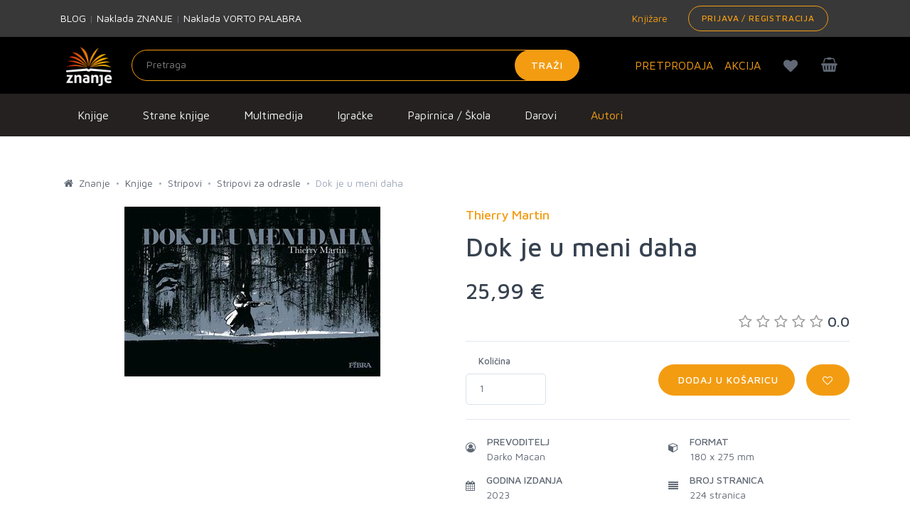

--- FILE ---
content_type: text/html;charset=UTF-8
request_url: https://znanje.hr/product/dok-je-u-meni-daha/461940
body_size: 35455
content:
<!DOCTYPE html>
<html lang="hr" >
<head>
  <meta charset="utf-8">
  <meta itemprop="url" content="https://znanje.hr/product/dok-je-u-meni-daha/461940">
  <link rel="apple-touch-icon" sizes="57x57" href="/images/apple-icon-57x57.png">
  <link rel="apple-touch-icon" sizes="60x60" href="/images/apple-icon-60x60.png">
  <link rel="apple-touch-icon" sizes="72x72" href="/images/apple-icon-72x72.png">
  <link rel="apple-touch-icon" sizes="76x76" href="/images/apple-icon-76x76.png">
  <link rel="apple-touch-icon" sizes="114x114" href="/images/apple-icon-114x114.png">
  <link rel="apple-touch-icon" sizes="120x120" href="/images/apple-icon-120x120.png">
  <link rel="apple-touch-icon" sizes="144x144" href="/images/apple-icon-144x144.png">
  <link rel="apple-touch-icon" sizes="152x152" href="/images/apple-icon-152x152.png">
  <link rel="apple-touch-icon" sizes="180x180" href="/images/apple-icon-180x180.png">
  <link rel="icon" type="image/png" sizes="192x192" href="/images/android-icon-192x192.png">
  <link rel="icon" type="image/png" sizes="32x32" href="/images/favicon-32x32.png">
  <link rel="icon" type="image/png" sizes="96x96" href="/images/favicon-96x96.png">
  <link rel="icon" type="image/png" sizes="16x16" href="/images/favicon-16x16.png">
        <meta name="robots" content="index, follow">
    <link rel="canonical" href="https://znanje.hr/product/dok-je-u-meni-daha/461940" />


  <meta name="msapplication-TileColor" content="#ffffff">
  <meta name="msapplication-TileImage" content="/images/ms-icon-144x144.png">
  <meta name="theme-color" content="#ffffff">

  <meta name="viewport" content="width=device-width, initial-scale=1, shrink-to-fit=no">
  <meta name="description" content="Dok je u meni daha je odlična knjiga autora Thierry Martin. Knjiga pod nakladom Naklada Fibra izdana je kao tvrdi uvez uvez. Pročitajte više.">
  <meta name="author" content="">
  <meta name="_csrf" content="08e48590-594e-4e19-8a82-68cafc5f176f">
  <title>Knjiga Dok je u meni daha Thierry Martin | Knjižara Znanje</title>
  <meta name="google-site-verification" content="f1XMfreUk9FVbmeACjXWLAWTFV8LpKChpiT-QmGQ1mk" />
  <!-- Google Tag Manager -->
    <script>(function(w,d,s,l,i){w[l]=w[l]||[];w[l].push({'gtm.start': new Date().getTime(),event:'gtm.js'});var f=d.getElementsByTagName(s)[0], j=d.createElement(s),dl=l!='dataLayer'?'&l='+l:'';j.async=true;j.src= 'https://www.googletagmanager.com/gtm.js?id='+i+dl;f.parentNode.insertBefore(j,f); })(window,document,'script','dataLayer','GTM-5V7PWQ8');</script>
  <!-- End Google Tag Manager -->

  <link rel="stylesheet" href="https://fonts.googleapis.com/css?family=Roboto:300,400,500,300italic">
  <link href="https://fonts.googleapis.com/css?family=Maven+Pro:400,500,700,900&amp;subset=latin-ext" rel="stylesheet">
  <link rel="stylesheet" href="/css/public.min.css?v=2023040601">
  <meta property="og:title" content="Knjiga Dok je u meni daha Thierry Martin | Knjižara Znanje" />
  <meta property="og:description" content="Dok je u meni daha je odlična knjiga autora Thierry Martin. Knjiga pod nakladom Naklada Fibra izdana je kao tvrdi uvez uvez. Pročitajte više." />
      <meta property="og:image" content="https://znanje.hr/product-images/f450295c-6edb-40a3-9039-8e390aa390fc.jpg" />
    <meta property="og:type" content="website"/>
  <meta property="og:url" content="https://znanje.hr/product/dok-je-u-meni-daha/461940"/>
  <script>
  const toSnakeCase = str =>
  str &&
  str
    .match(/[A-Z]{2,}(?=[A-Z][a-z]+[0-9]*|\b)|[A-Z]?[a-z]+[0-9]*|[A-Z]|[0-9]+/g)
    .map(x => x.toLowerCase())
    .join('_');


  function getCookieForEvent(cname) {
      var name = cname + '=';
      var decodedCookie = decodeURIComponent(document.cookie);
      var ca = decodedCookie.split(';');
      for (var i = 0; i < ca.length; i++) {
          var c = ca[i];
          while (c.charAt(0) == ' ') {
              c = c.substring(1);
          }
          if (c.indexOf(name) == 0) {
              return c.substring(name.length, c.length);
          }
      }
      return '';
  }

  function setCookieForEvent(cname, cvalue, exdays) {
      var d = new Date();
      d.setTime(d.getTime() + (exdays*24*60*60*1000));
      var expires = 'expires='+ d.toUTCString();
      document.cookie = cname + '=' + cvalue + ';' + expires + ';path=/';
  }

  function rememberProductData(id, pageFrom, orderId){
    setCookieForEvent(id, JSON.stringify({'from': pageFrom, 'index': orderId}), 1);
  }
  function fetchProductData(id){
    try {
      return JSON.parse(getCookieForEvent(id))
    } catch (e) {
     console.log('invalid cookie for id: ' + id);
      return {};
    }
  }
  var globalItems = [];
  </script>
    
    <script>
  var dataLayer = window.dataLayer || [];
  dataLayer.push({
    'google_tag_params': {
    'dynx_itemid': '461940',
    'dynx_pagetype': 'product',
    'dynx_totalvalue': 25.99    }
  });
  </script>
  <script>
let from = sessionStorage.getItem("pageFrom");
let from_snakecase = toSnakeCase(from);
let index = sessionStorage.getItem("indexFrom");
var dl23 = window.dataLayer || [];
dl23.push({ ecommerce: null });
let itemList = fetchProductData(461940).from;
let indexOfItem = fetchProductData(461940).index;
if(typeof itemList === 'undefined') {
itemList = "";
}
itemListId = toSnakeCase(itemList);
dl23.push({
'event': 'view_item',
'ecommerce': {
'items': [
            {
              'item_id': '461940',
              'item_name': 'Dok je u meni daha',
              'price': 25.99,
              'currency': 'EUR',
              'discount': 0.00,
              'item_brand': 'Naklada Fibra',
              'item_category': 'Knjige',
              'item_category2': 'Stripovi',
              'item_category3': 'Stripovi za odrasle',
              'item_category4': undefined,
              'item_list_name': itemList,
              'item_list_id': itemListId,
              'index': indexOfItem,
              'quantity': 1,
              'item_percentage_discount': '0.00%',
              'item_label': undefined,
              'item_autor': 'Thierry Martin',
              'item_godina_izdanja': '2023',
              'item_jezik_izdanja': 'Hrvatski',
              'item_uvez': 'tvrdi uvez',
              'item_biblioteka': undefined,
              'item_prevoditelj': 'Darko Macan',
              'id': '461940',
              'google_business_vertical': 'custom'
            }
          ]
}
});
</script>

  
  <!-- Hotjar Tracking Code for znanje.hr -->
  <script>
      (function(h,o,t,j,a,r){
          h.hj=h.hj||function(){(h.hj.q=h.hj.q||[]).push(arguments)};
          h._hjSettings={hjid:1893060,hjsv:6};
          a=o.getElementsByTagName('head')[0];
          r=o.createElement('script');r.async=1;
          r.src=t+h._hjSettings.hjid+j+h._hjSettings.hjsv;
          a.appendChild(r);
      })(window,document,'https://static.hotjar.com/c/hotjar-','.js?sv=');
  </script>
  <script type="text/javascript">(function(w,s){var e=document.createElement("script");e.type="text/javascript";e.async=true;e.src="https://cdn.pagesense.io/js/arbona/79e593aa140e419893717532cc857c33.js";var x=document.getElementsByTagName("script")[0];x.parentNode.insertBefore(e,x);})(window,"script");</script>
      <script src="https://www.google.com/recaptcha/api.js"></script>
  </head>

<body class="redesign">
  <div id="searchOverlay" style="background-color: rgba(0,0,0,0.5); height: 100%; width: 100%; position:absolute; z-index: 1000; display: none;"></div>
  <div id="mm-page">
    <!--[if lt IE 8]>
<p class="browserupgrade">You are using an <strong>outdated</strong> browser. Please <a href="http://browsehappy.com/">upgrade your browser</a> to improve your experience.</p>
<![endif]-->
    <!-- Header -->
      <div class="preheader bg-medium-grey">
    <div class="container">
      <div class="row w-100 d-none d-md-table">
        <div class="col-md-3 d-table-cell w-50 align-middle">
          <a href="/blog" class="text-white">BLOG</a>
          <span> | </span>
          <a href="/oznaka-proizvoda?searchBy=Proizvođač&query=Znanje" class="text-white">Naklada ZNANJE</a>
          <span> | </span>
          <a href="/oznaka-proizvoda?searchBy=Proizvođač&query=Vorto Palabra" class="text-white">Naklada VORTO PALABRA</a>
        </div>
        <div class="col-md-6 text-right d-table-cell w-50 align-middle">
          <div class="d-table pull-right">
            <div class="d-table-cell align-middle">
              <a href="/knjizare" class="mr-3"><i class="fa fa-location"></i> Knjižare</a>
            </div>
            <div class="d-table-cell align middle">
                              <a class="btn btn-sm btn-outline-primary pull-right" href="/login">Prijava / Registracija</a>
                          </div>
          </div>
        </div>
      </div>

      <div class="d-table w-100 d-md-none py-3">
        <div class="d-table-cell align-middle">
          <a href="/knjizare"><i class="fa fa-location"></i> Knjižare</a>
        </div>
      </div>

    </div>
  </div>

<header class="hgradient">
  <div class="container">
    <div class="row">
      <div class="col-4 col-md-7 col-lg-8 d-table" style="height: 80px;">
        <div class="text-center text-md-left d-table-cell" style="width: 100px;">
          <a href="/" style="vertical-align: middle; height:100%; display: block;">
            <img class="navbar-brand-logo" src="/images/logo.jpg" title="Znanje" style="max-height: 80px; width: auto;">
          </a>
        </div>
        <div class="d-none d-md-table-cell align-middle ">
          <form class="form-inline my-0 h-100 inline-block align-right" method="GET" action="/pretraga" id="searchForm"  name="desktop">
                        <div class="w-100" style="z-index:1002;">
              <input class="form-control mr-sm-2 input-light" placeholder="Pretraga"
                     aria-label="Unesite pojam za pretragu" type="text" name="search_q" id="search_q" >
              <button class="btn btn-primary my-0" type="submit">Traži</button>
            </div>
          </form>
        </div>
      </div>
      <div class="col-8 col-md-5 col-lg-4 pl-0">
        <div style="z-index: 1001;"
           class="pull-right position-relative cart-wrapper d-block mt-2">
          <div class="d-table pull-right">
            <div class="d-table-cell align-middle">
              <a class="btn btn-outline d-block d-md-block d-lg-none pull-right mr-0" href="#my-menu-redesign" style="padding: 0px 15px;">
                <i class="fa fa-bars text-xl"></i>
              </a>
                              <a class="btn btn-outline pull-right mr-0" href="/kosarica" id="kosarica-btn" style="padding: 0px 15px;">
                  <i class="fa fa-shopping-basket text-xl "></i>
                                  </a>
                            <a class="btn btn-outline pull-right mr-0 d-block d-md-block d-lg-none" href="/lista-zelja" id="wishlist-btn" style="padding: 0px 15px;">
                <i class="fa fa-heart text-xl" id="headerheart"></i>
              </a>
              <a class="btn btn-outline pull-right mr-0 d-block d-md-block d-lg-none" href="/login" id="racun-btn" style="padding: 0px 15px;">
                <i class="fa fa-user text-xl"></i>
              </a>
            </div>
          </div>
        <div class="toolbar-dropdown" id="mini-cart">
            <p class="text-center mb-0">Vaša košarica je prazna.
        </p>
    
</div>
      </div>
      <div class="d-table pull-right h-100">
        <div class="align-middle d-none d-xl-table-cell h-100">
          <a href="/kategorija-proizvoda/pretprodaja" class="text-lg mr-3">PRETPRODAJA</a>
        </div>
        <div class="d-lg-table-cell align-middle d-none h-100">
          <a href="/kategorija-proizvoda/akcija" class="text-lg mt-4 mr-3">AKCIJA</a>
        </div>
        <div class="d-md-table-cell align-middle d-none h-100">
        <a class="btn btn-outline pull-right mr-0 d-none d-lg-block" href="/lista-zelja" id="wishlist-btn" style="padding: 0px 15px;">
          <i class="fa fa-heart text-xl" id="headerheartmobile"></i>
        </a>
        </div>
      </div>
    </div>
    <div class="container">
        <div class="row justify-content-center">
            <div class="col-10">
                <div id="results_search_q" class="bg-white position-absolute w-100" style="z-index: 1001;"></div>
            </div>
        </div>
    </div>


  </div>
</div>
   
<nav class="navbar navbar-expand-md navbar-dark bg-dark d-none d-xs-none d-sm-none d-md-none d-lg-block d-xl-block">
    <button class="navbar-toggler" type="button" data-toggle="collapse" data-target="#navbarsExampleDefault"
            aria-controls="navbarsExampleDefault" aria-expanded="false" aria-label="Prikaži / sakrij navigaciju">
      <span class="navbar-toggler-icon"></span>
    </button>
      <div class="row w-100">
        <div class="container">
          <div class="col-lg-12">
            <ul class="navbar-nav uppercase">
                                                                                                                                                                                                                                                                                                                                                                                                                                                                                                                                                                                                                                                                                                                                                                                                                                                                                                                                                                                                                                                                                                                                                                                                                                                                                                                                                                                                                                                                                                                                                                                                                                                                                                                                                                                                                                                                                                                                                                                                                                                                                                                                                                                                                                                                                                                                                                                                                                                                                                                                                                                                                                                                                                                                                                                                                                                                                                                                                                                                                                                                                                                                                                                                                                                                                                                                                                                                                                                                                                                  <li class="nav-item">
                    <a class="dropdown-item pt-3 pb-3" href="/kategorija-proizvoda/knjige/500" id="menuitem500" onmouseover="showmenu(500);" onmouseout="hidemenu(500);">
                      Knjige                    </a>
                  </li>
                                                                <li class="nav-item">
                    <a class="dropdown-item pt-3 pb-3" href="/kategorija-proizvoda/strane-knjige/505" id="menuitem505" onmouseover="showmenu(505);" onmouseout="hidemenu(505);">
                      Strane knjige                    </a>
                  </li>
                                                                                                                                                                                                                                                                                                                                                                            <li class="nav-item">
                    <a class="dropdown-item pt-3 pb-3" href="/kategorija-proizvoda/multimedija/510" id="menuitem510" onmouseover="showmenu(510);" onmouseout="hidemenu(510);">
                      Multimedija                    </a>
                  </li>
                                                                                                                                                                                                                                                                                                                                                                                                                                                                                                                                                                                                                                                                                                                                                                                                                                                                                                                                                                                                                                                                                                                                                                                                                                                                                                                                                                                                                                                                                                                                  <li class="nav-item">
                    <a class="dropdown-item pt-3 pb-3" href="/kategorija-proizvoda/igracke/540" id="menuitem540" onmouseover="showmenu(540);" onmouseout="hidemenu(540);">
                      Igračke                    </a>
                  </li>
                                                                                                                                                                                                                                                                                                                                                                                                                                                                                                                                                                                                                                                          <li class="nav-item">
                    <a class="dropdown-item pt-3 pb-3" href="/kategorija-proizvoda/papirnica---skola/550" id="menuitem550" onmouseover="showmenu(550);" onmouseout="hidemenu(550);">
                      Papirnica / Škola                    </a>
                  </li>
                                                                                                                                                                                                                                                                                                                                                                                                                                        <li class="nav-item">
                    <a class="dropdown-item pt-3 pb-3" href="/kategorija-proizvoda/darovi-/560" id="menuitem560" onmouseover="showmenu(560);" onmouseout="hidemenu(560);">
                      Darovi                     </a>
                  </li>
                                                                                                                                                                                                                                                                                                                                                                                                                                                                                                                                                                                                                                                                                                                                                                                                                                                                                                                                                                                                                                                                                                                                                                                                                                                                                                <li class="nav-item">
                    <a class="dropdown-item pt-3 pb-3 text-orange" href="/autori">Autori</a>
                  </li>
            </ul>
          </div>
        </div>
      </div>
                                                                                                                                                                                                                                                                                                                                                                                                                                                                                                                                                                                                                                                                                                                                                                                                                                                                                                                                                                                                                                                                                                                                                                                                                                                                                                                                                                                                                                                                                                                                                                                                                                              <div class="row bg-grey p-0 m-0 w-100 menurow">
            <div class="container p-2 pt-3" id="menu500" style="display: none;" onmouseover="showmenu(500);" onmouseout="hidemenu(500);">
              <div class="row text-white">
                <div class="nav flex-column nav-pills col-sm-3" id="v-pills-tab" role="tablist" aria-orientation="vertical">
                                                            <a class="nav-link tab-link active" id="v-pills-home-tab" data-toggle="tab-hover" data-target="#v-pills-home500010" href="/kategorija-proizvoda/knjizevnost/500010" role="tab" aria-controls="v-pills-home" aria-selected="true">Književnost</a>
                                                                                                                                                                                                                                                                                                                                                                                                                                                                                                                  <a class="nav-link tab-link " id="v-pills-home-tab" data-toggle="tab-hover" data-target="#v-pills-home500020" href="/kategorija-proizvoda/publicistika/500020" role="tab" aria-controls="v-pills-home" aria-selected="true">Publicistika</a>
                                                                                                                                                                                                                                                                                                                                                                                                                                                                                                                                                                                                                                                                                                                                                                                                                                                                                                                                                                                                                                                                                                                                                  <a class="nav-link tab-link " id="v-pills-home-tab" data-toggle="tab-hover" data-target="#v-pills-home500030" href="/kategorija-proizvoda/knjige-za-djecu/500030" role="tab" aria-controls="v-pills-home" aria-selected="true">Knjige za djecu</a>
                                                                                                                                                                                                                                                                                                                                                                                                                                      <a class="nav-link tab-link " id="v-pills-home-tab" data-toggle="tab-hover" data-target="#v-pills-home500040" href="/kategorija-proizvoda/stripovi/500040" role="tab" aria-controls="v-pills-home" aria-selected="true">Stripovi</a>
                                                                                                                                                                        </div>
                <div class="tab-content  col-sm-9" id="v-pills-tabContent">
                                                            <div class="tab-pane fade show active" id="v-pills-home500010" role="tabpanel" aria-labelledby="v-pills-home-tab">
                        <div class="row">
                                                                                    <div class="col-sm-4 my-2"><a href="/kategorija-proizvoda/povijesni-romani/500010010" class="text-black">Povijesni romani</a></div>
                                                                                                                <div class="col-sm-4 my-2"><a href="/kategorija-proizvoda/ljubavni-i-erotski-romani/500010020" class="text-black">Ljubavni i erotski romani</a></div>
                                                                                                                <div class="col-sm-4 my-2"><a href="/kategorija-proizvoda/trileri-i-kriminalisticki-romani/500010030" class="text-black">Trileri i kriminalistički romani</a></div>
                                                                                                                <div class="col-sm-4 my-2"><a href="/kategorija-proizvoda/lijepa-knjizevnost/500010040" class="text-black">Lijepa književnost</a></div>
                                                                                                                <div class="col-sm-4 my-2"><a href="/kategorija-proizvoda/young-adult/500010050" class="text-black">Young adult</a></div>
                                                                                                                <div class="col-sm-4 my-2"><a href="/kategorija-proizvoda/fantasy-sf-horror/500010060" class="text-black">Fantasy, SF, Horror</a></div>
                                                                                                                <div class="col-sm-4 my-2"><a href="/kategorija-proizvoda/klasici-i-lektire/500010070" class="text-black">Klasici i lektire</a></div>
                                                                                                                <div class="col-sm-4 my-2"><a href="/kategorija-proizvoda/poezija/500010080" class="text-black">Poezija</a></div>
                                                                                                                <div class="col-sm-4 my-2"><a href="/kategorija-proizvoda/drama/500010090" class="text-black">Drama</a></div>
                                                                                                                <div class="col-sm-4 my-2"><a href="/kategorija-proizvoda/putopisi/500010100" class="text-black">Putopisi</a></div>
                                                                                                                <div class="col-sm-4 my-2"><a href="/kategorija-proizvoda/domaca-i-regionalna-knjizevnost/500010110" class="text-black">Domaća i regionalna književnost</a></div>
                                                                              </div>
                      </div>
                                                                                                                                                                                                                                                                                                                                                                                                                                                                                                                  <div class="tab-pane " id="v-pills-home500020" role="tabpanel" aria-labelledby="v-pills-home-tab">
                        <div class="row">
                                                                                    <div class="col-sm-4 my-2"><a href="/kategorija-proizvoda/prirucnici/500020010" class="text-black">Priručnici</a></div>
                                                                                                                                                                                                                                                                                                                                                                                                                                                                                                          <div class="col-sm-4 my-2"><a href="/kategorija-proizvoda/duhovnost/500020020" class="text-black">Duhovnost</a></div>
                                                                                                                <div class="col-sm-4 my-2"><a href="/kategorija-proizvoda/religija/500020025" class="text-black">Religija</a></div>
                                                                                                                <div class="col-sm-4 my-2"><a href="/kategorija-proizvoda/popularna-psihologija/500020030" class="text-black">Popularna psihologija</a></div>
                                                                                                                <div class="col-sm-4 my-2"><a href="/kategorija-proizvoda/povijest/500020040" class="text-black">Povijest</a></div>
                                                                                                                <div class="col-sm-4 my-2"><a href="/kategorija-proizvoda/politika/500020050" class="text-black">Politika</a></div>
                                                                                                                <div class="col-sm-4 my-2"><a href="/kategorija-proizvoda/glazba/500020055" class="text-black">Glazba</a></div>
                                                                                                                <div class="col-sm-4 my-2"><a href="/kategorija-proizvoda/biografije-autobiografije-memoari/500020060" class="text-black">Biografije, autobiografije, memoari</a></div>
                                                                                                                <div class="col-sm-4 my-2"><a href="/kategorija-proizvoda/monografije/500020065" class="text-black">Monografije</a></div>
                                                                                                                <div class="col-sm-4 my-2"><a href="/kategorija-proizvoda/strucna-i-znanstvena-literatura/500020070" class="text-black">Stručna i znanstvena literatura</a></div>
                                                                                                                                                                                                                                                                                                                                                                                                                                                                                                          <div class="col-sm-4 my-2"><a href="/kategorija-proizvoda/rjecnici-gramatike-udzbenici/500020080" class="text-black">Rječnici, gramatike, udžbenici</a></div>
                                                                                                                <div class="col-sm-4 my-2"><a href="/kategorija-proizvoda/popularna-znanost/500020090" class="text-black">Popularna znanost</a></div>
                                                                                                                <div class="col-sm-4 my-2"><a href="/kategorija-proizvoda/turistika/500020100" class="text-black">Turistika</a></div>
                                                                              </div>
                      </div>
                                                                                                                                                                                                                                                                                                                                                                                                                                                                                                                                                                                                                                                                                                                                                                                                                                                                                                                                                                                                                                                                                                                                                  <div class="tab-pane " id="v-pills-home500030" role="tabpanel" aria-labelledby="v-pills-home-tab">
                        <div class="row">
                                                                                    <div class="col-sm-4 my-2"><a href="/kategorija-proizvoda/bojanke-za-djecu/500030010" class="text-black">Bojanke za djecu</a></div>
                                                                                                                <div class="col-sm-4 my-2"><a href="/kategorija-proizvoda/slikovnice-za-djecu/500030020" class="text-black">Slikovnice za djecu</a></div>
                                                                                                                <div class="col-sm-4 my-2"><a href="/kategorija-proizvoda/bajke-basne-price/500030030" class="text-black">Bajke, basne, priče</a></div>
                                                                                                                <div class="col-sm-4 my-2"><a href="/kategorija-proizvoda/knjige-igracke/500030040" class="text-black">Knjige - igračke</a></div>
                                                                                                                <div class="col-sm-4 my-2"><a href="/kategorija-proizvoda/edukacija-i-aktivnosti/500030050" class="text-black">Edukacija i aktivnosti</a></div>
                                                                                                                <div class="col-sm-4 my-2"><a href="/kategorija-proizvoda/djecji-romani/500030060" class="text-black">Dječji romani</a></div>
                                                                                                                <div class="col-sm-4 my-2"><a href="/kategorija-proizvoda/enciklopedije-i-prirucnici/500030070" class="text-black">Enciklopedije i priručnici</a></div>
                                                                                                                <div class="col-sm-4 my-2"><a href="/kategorija-proizvoda/djecji-klasici-i-lektire/500030080" class="text-black">Dječji klasici i lektire</a></div>
                                                                                                                <div class="col-sm-4 my-2"><a href="/kategorija-proizvoda/djecje-biblije-i-duhovnost/500030090" class="text-black">Dječje biblije i duhovnost</a></div>
                                                                              </div>
                      </div>
                                                                                                                                                                                                                                                                                                                                                                                                                                      <div class="tab-pane " id="v-pills-home500040" role="tabpanel" aria-labelledby="v-pills-home-tab">
                        <div class="row">
                                                                                    <div class="col-sm-4 my-2"><a href="/kategorija-proizvoda/stripovi-za-odrasle/500040010" class="text-black">Stripovi za odrasle</a></div>
                                                                                                                <div class="col-sm-4 my-2"><a href="/kategorija-proizvoda/stripovi-za-djecu/500040020" class="text-black">Stripovi za djecu</a></div>
                                                                                                                <div class="col-sm-4 my-2"><a href="/kategorija-proizvoda/graficki-romani/500040030" class="text-black">Grafički romani</a></div>
                                                                              </div>
                      </div>
                                                                                                                                                                        </div>
              </div>
        </div>
                              <div class="row bg-grey p-0 m-0 w-100 menurow">
            <div class="container p-2 pt-3" id="menu505" style="display: none;" onmouseover="showmenu(505);" onmouseout="hidemenu(505);">
              <div class="row text-white">
                <div class="nav flex-column nav-pills col-sm-3" id="v-pills-tab" role="tablist" aria-orientation="vertical">
                                                            <a class="nav-link tab-link active" id="v-pills-home-tab" data-toggle="tab-hover" data-target="#v-pills-home505010" href="/kategorija-proizvoda/knjizevnost/505010" role="tab" aria-controls="v-pills-home" aria-selected="true">Književnost</a>
                                                                                                                                                                                                                                                                                                                                                                                                                                                                                                                  <a class="nav-link tab-link " id="v-pills-home-tab" data-toggle="tab-hover" data-target="#v-pills-home505020" href="/kategorija-proizvoda/publicistika/505020" role="tab" aria-controls="v-pills-home" aria-selected="true">Publicistika</a>
                                                                                                                                                                                                                                                                                                                                                                                                                                                                                                                                                                                                                                    <a class="nav-link tab-link " id="v-pills-home-tab" data-toggle="tab-hover" data-target="#v-pills-home505030" href="/kategorija-proizvoda/knjige-za-djecu/505030" role="tab" aria-controls="v-pills-home" aria-selected="true">Knjige za djecu</a>
                                                                                                                                                                                                                                                                                                                                                                                                <a class="nav-link tab-link " id="v-pills-home-tab" data-toggle="tab-hover" data-target="#v-pills-home505040" href="/kategorija-proizvoda/stripovi/505040" role="tab" aria-controls="v-pills-home" aria-selected="true">Stripovi</a>
                                                                                                                                                                                                                                        <a class="nav-link tab-link " id="v-pills-home-tab" data-toggle="tab-hover" data-target="#v-pills-home505050" href="/kategorija-proizvoda/humanisticke-i-drustvene-znanosti/505050" role="tab" aria-controls="v-pills-home" aria-selected="true">Humanističke i društvene znanosti</a>
                                                                                                                                                                                                                                                                                                                                                                                                <a class="nav-link tab-link " id="v-pills-home-tab" data-toggle="tab-hover" data-target="#v-pills-home505060" href="/kategorija-proizvoda/prirodne-znanosti/505060" role="tab" aria-controls="v-pills-home" aria-selected="true">Prirodne znanosti</a>
                                                                                                                                                                                                                                                                                                                    <a class="nav-link tab-link " id="v-pills-home-tab" data-toggle="tab-hover" data-target="#v-pills-home505070" href="/kategorija-proizvoda/primijenjene-znanosti/505070" role="tab" aria-controls="v-pills-home" aria-selected="true">Primijenjene znanosti</a>
                                                                                                                                                            <a class="nav-link tab-link " id="v-pills-home-tab" data-toggle="tab-hover" data-target="#v-pills-home505080" href="/kategorija-proizvoda/umjetnost/505080" role="tab" aria-controls="v-pills-home" aria-selected="true">Umjetnost</a>
                                                                                                                                                                                                                                                                                                                                                                                                <a class="nav-link tab-link " id="v-pills-home-tab" data-toggle="tab-hover" data-target="#v-pills-home505090" href="/kategorija-proizvoda/obrazovanje/505090" role="tab" aria-controls="v-pills-home" aria-selected="true">Obrazovanje</a>
                                                                                                                                                                                                                                                                                                                                                          <a class="nav-link tab-link " id="v-pills-home-tab" data-toggle="tab-hover" data-target="#v-pills-home505100" href="/kategorija-proizvoda/turistika-putovanja/505100" role="tab" aria-controls="v-pills-home" aria-selected="true">Turistika, Putovanja</a>
                                                                                                                                                                                                                                        <a class="nav-link tab-link " id="v-pills-home-tab" data-toggle="tab-hover" data-target="#v-pills-home505110" href="/kategorija-proizvoda/medicina/505110" role="tab" aria-controls="v-pills-home" aria-selected="true">Medicina</a>
                                                                                <a class="nav-link tab-link " id="v-pills-home-tab" data-toggle="tab-hover" data-target="#v-pills-home505120" href="/kategorija-proizvoda/ostalo/505120" role="tab" aria-controls="v-pills-home" aria-selected="true">Ostalo</a>
                                                      </div>
                <div class="tab-content  col-sm-9" id="v-pills-tabContent">
                                                            <div class="tab-pane fade show active" id="v-pills-home505010" role="tabpanel" aria-labelledby="v-pills-home-tab">
                        <div class="row">
                                                                                    <div class="col-sm-4 my-2"><a href="/kategorija-proizvoda/povijesni-roman/505010010" class="text-black">Povijesni roman</a></div>
                                                                                                                <div class="col-sm-4 my-2"><a href="/kategorija-proizvoda/ljubavni-roman/505010020" class="text-black">Ljubavni roman</a></div>
                                                                                                                <div class="col-sm-4 my-2"><a href="/kategorija-proizvoda/trileri-i-kriminalisticki-romani/505010030" class="text-black">Trileri i kriminalistički romani</a></div>
                                                                                                                <div class="col-sm-4 my-2"><a href="/kategorija-proizvoda/young-adult/505010040" class="text-black">Young adult</a></div>
                                                                                                                <div class="col-sm-4 my-2"><a href="/kategorija-proizvoda/fantasy-sf-i-horror/505010050" class="text-black">Fantasy, SF i Horror</a></div>
                                                                                                                <div class="col-sm-4 my-2"><a href="/kategorija-proizvoda/beletristika/505010060" class="text-black">Beletristika</a></div>
                                                                                                                <div class="col-sm-4 my-2"><a href="/kategorija-proizvoda/klasici/505010070" class="text-black">Klasici</a></div>
                                                                                                                <div class="col-sm-4 my-2"><a href="/kategorija-proizvoda/poezija/505010080" class="text-black">Poezija</a></div>
                                                                                                                <div class="col-sm-4 my-2"><a href="/kategorija-proizvoda/drama/505010090" class="text-black">Drama</a></div>
                                                                                                                <div class="col-sm-4 my-2"><a href="/kategorija-proizvoda/domaca-knjizevnost-u-prijevodu/505010110" class="text-black">Domaća književnost u prijevodu</a></div>
                                                                                                                <div class="col-sm-4 my-2"><a href="/kategorija-proizvoda/knjige-na-njemackom/505010120" class="text-black">Knjige na Njemačkom</a></div>
                                                                              </div>
                      </div>
                                                                                                                                                                                                                                                                                                                                                                                                                                                                                                                  <div class="tab-pane " id="v-pills-home505020" role="tabpanel" aria-labelledby="v-pills-home-tab">
                        <div class="row">
                                                                                    <div class="col-sm-4 my-2"><a href="/kategorija-proizvoda/duhovnost/505020010" class="text-black">Duhovnost</a></div>
                                                                                                                <div class="col-sm-4 my-2"><a href="/kategorija-proizvoda/popularna-psihologija/505020020" class="text-black">Popularna psihologija</a></div>
                                                                                                                <div class="col-sm-4 my-2"><a href="/kategorija-proizvoda/zivotinje/505020030" class="text-black">Životinje</a></div>
                                                                                                                <div class="col-sm-4 my-2"><a href="/kategorija-proizvoda/vrtlarstvo/505020040" class="text-black">Vrtlarstvo</a></div>
                                                                                                                <div class="col-sm-4 my-2"><a href="/kategorija-proizvoda/kuharice/505020050" class="text-black">Kuharice</a></div>
                                                                                                                <div class="col-sm-4 my-2"><a href="/kategorija-proizvoda/zdravlje/505020060" class="text-black">Zdravlje</a></div>
                                                                                                                <div class="col-sm-4 my-2"><a href="/kategorija-proizvoda/roditeljstvo/505020070" class="text-black">Roditeljstvo</a></div>
                                                                                                                <div class="col-sm-4 my-2"><a href="/kategorija-proizvoda/biografije-autobiografije-memoari/505020080" class="text-black">Biografije, Autobiografije, Memoari</a></div>
                                                                                                                <div class="col-sm-4 my-2"><a href="/kategorija-proizvoda/popularna-znanost/505020090" class="text-black">Popularna znanost</a></div>
                                                                                                                <div class="col-sm-4 my-2"><a href="/kategorija-proizvoda/politika/505020100" class="text-black">Politika</a></div>
                                                                                                                <div class="col-sm-4 my-2"><a href="/kategorija-proizvoda/astrologija-ezoterija/505020110" class="text-black">Astrologija, Ezoterija</a></div>
                                                                                                                <div class="col-sm-4 my-2"><a href="/kategorija-proizvoda/poduzetnistvo/505020120" class="text-black">Poduzetništvo</a></div>
                                                                                                                <div class="col-sm-4 my-2"><a href="/kategorija-proizvoda/sport/505020130" class="text-black">Sport</a></div>
                                                                                                                <div class="col-sm-4 my-2"><a href="/kategorija-proizvoda/mitologija/505020140" class="text-black">Mitologija</a></div>
                                                                              </div>
                      </div>
                                                                                                                                                                                                                                                                                                                                                                                                                                                                                                                                                                                                                                    <div class="tab-pane " id="v-pills-home505030" role="tabpanel" aria-labelledby="v-pills-home-tab">
                        <div class="row">
                                                                                    <div class="col-sm-4 my-2"><a href="/kategorija-proizvoda/bojanke-za-djecu/505030010" class="text-black">Bojanke za djecu</a></div>
                                                                                                                <div class="col-sm-4 my-2"><a href="/kategorija-proizvoda/slikovnice-za-djecu/505030020" class="text-black">Slikovnice za djecu</a></div>
                                                                                                                <div class="col-sm-4 my-2"><a href="/kategorija-proizvoda/bajke-basne-price/505030030" class="text-black">Bajke, basne, priče</a></div>
                                                                                                                <div class="col-sm-4 my-2"><a href="/kategorija-proizvoda/knjige-igracke/505030040" class="text-black">Knjige - igračke</a></div>
                                                                                                                <div class="col-sm-4 my-2"><a href="/kategorija-proizvoda/edukacija-i-aktivnost/505030050" class="text-black">Edukacija i aktivnost</a></div>
                                                                                                                <div class="col-sm-4 my-2"><a href="/kategorija-proizvoda/djecji-roman/505030060" class="text-black">Dječji roman</a></div>
                                                                                                                <div class="col-sm-4 my-2"><a href="/kategorija-proizvoda/enciklopedije-i-prirucnici/505030070" class="text-black">Enciklopedije i priručnici</a></div>
                                                                                                                <div class="col-sm-4 my-2"><a href="/kategorija-proizvoda/djecji-klasici-i-lektire/505030080" class="text-black">Dječji klasici i lektire</a></div>
                                                                              </div>
                      </div>
                                                                                                                                                                                                                                                                                                                                                                                                <div class="tab-pane " id="v-pills-home505040" role="tabpanel" aria-labelledby="v-pills-home-tab">
                        <div class="row">
                                                                                    <div class="col-sm-4 my-2"><a href="/kategorija-proizvoda/strip-za-odrasle/505040010" class="text-black">Strip za odrasle</a></div>
                                                                                                                <div class="col-sm-4 my-2"><a href="/kategorija-proizvoda/strip-za-djecu/505040020" class="text-black">Strip za djecu</a></div>
                                                                                                                <div class="col-sm-4 my-2"><a href="/kategorija-proizvoda/manga/505040030" class="text-black">Manga</a></div>
                                                                                                                <div class="col-sm-4 my-2"><a href="/kategorija-proizvoda/graficki-romani/505040040" class="text-black">Grafički romani</a></div>
                                                                              </div>
                      </div>
                                                                                                                                                                                                                                        <div class="tab-pane " id="v-pills-home505050" role="tabpanel" aria-labelledby="v-pills-home-tab">
                        <div class="row">
                                                                                    <div class="col-sm-4 my-2"><a href="/kategorija-proizvoda/filozofija/505050010" class="text-black">Filozofija</a></div>
                                                                                                                <div class="col-sm-4 my-2"><a href="/kategorija-proizvoda/psihologija/505050020" class="text-black">Psihologija</a></div>
                                                                                                                <div class="col-sm-4 my-2"><a href="/kategorija-proizvoda/religija-i-teologija/505050030" class="text-black">Religija i Teologija</a></div>
                                                                                                                <div class="col-sm-4 my-2"><a href="/kategorija-proizvoda/sociologija/505050040" class="text-black">Sociologija</a></div>
                                                                                                                <div class="col-sm-4 my-2"><a href="/kategorija-proizvoda/filologija/505050050" class="text-black">Filologija</a></div>
                                                                                                                <div class="col-sm-4 my-2"><a href="/kategorija-proizvoda/ekonomija/505050060" class="text-black">Ekonomija</a></div>
                                                                                                                <div class="col-sm-4 my-2"><a href="/kategorija-proizvoda/etnologija-i-antropologija/505050080" class="text-black">Etnologija i Antropologija</a></div>
                                                                                                                <div class="col-sm-4 my-2"><a href="/kategorija-proizvoda/povijest-i-arheologija/505050090" class="text-black">Povijest i Arheologija</a></div>
                                                                              </div>
                      </div>
                                                                                                                                                                                                                                                                                                                                                                                                <div class="tab-pane " id="v-pills-home505060" role="tabpanel" aria-labelledby="v-pills-home-tab">
                        <div class="row">
                                                                                    <div class="col-sm-4 my-2"><a href="/kategorija-proizvoda/matematika/505060010" class="text-black">Matematika</a></div>
                                                                                                                <div class="col-sm-4 my-2"><a href="/kategorija-proizvoda/astronomija-i-astrofizika/505060020" class="text-black">Astronomija i Astrofizika</a></div>
                                                                                                                <div class="col-sm-4 my-2"><a href="/kategorija-proizvoda/fizika/505060030" class="text-black">Fizika</a></div>
                                                                                                                <div class="col-sm-4 my-2"><a href="/kategorija-proizvoda/kemija/505060040" class="text-black">Kemija</a></div>
                                                                                                                <div class="col-sm-4 my-2"><a href="/kategorija-proizvoda/geografija-i-geologija/505060050" class="text-black">Geografija i Geologija</a></div>
                                                                                                                <div class="col-sm-4 my-2"><a href="/kategorija-proizvoda/biologija-i-ekologija/505060060" class="text-black">Biologija i ekologija</a></div>
                                                                              </div>
                      </div>
                                                                                                                                                                                                                                                                                                                    <div class="tab-pane " id="v-pills-home505070" role="tabpanel" aria-labelledby="v-pills-home-tab">
                        <div class="row">
                                                                                    <div class="col-sm-4 my-2"><a href="/kategorija-proizvoda/veterina/505070010" class="text-black">Veterina</a></div>
                                                                                                                <div class="col-sm-4 my-2"><a href="/kategorija-proizvoda/informatika-programiranje/505070050" class="text-black">Informatika, Programiranje</a></div>
                                                                              </div>
                      </div>
                                                                                                                                                            <div class="tab-pane " id="v-pills-home505080" role="tabpanel" aria-labelledby="v-pills-home-tab">
                        <div class="row">
                                                                                    <div class="col-sm-4 my-2"><a href="/kategorija-proizvoda/arhitektura-i-urbanizam/505080010" class="text-black">Arhitektura i Urbanizam</a></div>
                                                                                                                <div class="col-sm-4 my-2"><a href="/kategorija-proizvoda/likovna-umjetnost-i-kiparstvo/505080020" class="text-black">Likovna umjetnost i Kiparstvo</a></div>
                                                                                                                <div class="col-sm-4 my-2"><a href="/kategorija-proizvoda/dizajn/505080040" class="text-black">Dizajn</a></div>
                                                                                                                <div class="col-sm-4 my-2"><a href="/kategorija-proizvoda/moda/505080050" class="text-black">Moda</a></div>
                                                                                                                <div class="col-sm-4 my-2"><a href="/kategorija-proizvoda/obrti/505080060" class="text-black">Obrti</a></div>
                                                                                                                <div class="col-sm-4 my-2"><a href="/kategorija-proizvoda/glazba/505080070" class="text-black">Glazba</a></div>
                                                                                                                <div class="col-sm-4 my-2"><a href="/kategorija-proizvoda/film/505080090" class="text-black">Film</a></div>
                                                                                                                <div class="col-sm-4 my-2"><a href="/kategorija-proizvoda/fotografija/505080100" class="text-black">Fotografija</a></div>
                                                                              </div>
                      </div>
                                                                                                                                                                                                                                                                                                                                                                                                <div class="tab-pane " id="v-pills-home505090" role="tabpanel" aria-labelledby="v-pills-home-tab">
                        <div class="row">
                                                                                    <div class="col-sm-4 my-2"><a href="/kategorija-proizvoda/udzbenici/505090010" class="text-black">Udžbenici</a></div>
                                                                                                                <div class="col-sm-4 my-2"><a href="/kategorija-proizvoda/gramatike/505090020" class="text-black">Gramatike</a></div>
                                                                                                                <div class="col-sm-4 my-2"><a href="/kategorija-proizvoda/rjecnici/505090030" class="text-black">Rječnici</a></div>
                                                                                                                <div class="col-sm-4 my-2"><a href="/kategorija-proizvoda/-jezicni-tecajevi-samostalno-ucenje/505090040" class="text-black"> Jezični tečajevi/samostalno učenje</a></div>
                                                                                                                <div class="col-sm-4 my-2"><a href="/kategorija-proizvoda/lingvistika/505090060" class="text-black">Lingvistika</a></div>
                                                                                                                <div class="col-sm-4 my-2"><a href="/kategorija-proizvoda/numicon/505090080" class="text-black">Numicon</a></div>
                                                                                                                <div class="col-sm-4 my-2"><a href="/kategorija-proizvoda/readers/505090090" class="text-black">Readers</a></div>
                                                                              </div>
                      </div>
                                                                                                                                                                                                                                                                                                                                                          <div class="tab-pane " id="v-pills-home505100" role="tabpanel" aria-labelledby="v-pills-home-tab">
                        <div class="row">
                                                                                    <div class="col-sm-4 my-2"><a href="/kategorija-proizvoda/turisticki-vodici/505100010" class="text-black">Turistički vodiči</a></div>
                                                                                                                <div class="col-sm-4 my-2"><a href="/kategorija-proizvoda/planovi-i-karte/505100020" class="text-black">Planovi i karte</a></div>
                                                                                                                <div class="col-sm-4 my-2"><a href="/kategorija-proizvoda/monografije/505100030" class="text-black">Monografije</a></div>
                                                                                                                <div class="col-sm-4 my-2"><a href="/kategorija-proizvoda/jezicni-prirucnici/505100040" class="text-black">Jezični priručnici</a></div>
                                                                              </div>
                      </div>
                                                                                                                                                                                                                                        <div class="tab-pane " id="v-pills-home505110" role="tabpanel" aria-labelledby="v-pills-home-tab">
                        <div class="row">
                                                  </div>
                      </div>
                                                                                <div class="tab-pane " id="v-pills-home505120" role="tabpanel" aria-labelledby="v-pills-home-tab">
                        <div class="row">
                                                  </div>
                      </div>
                                                      </div>
              </div>
        </div>
                                                                                                                                                                          <div class="row bg-grey p-0 m-0 w-100 menurow">
            <div class="container p-2 pt-3" id="menu510" style="display: none;" onmouseover="showmenu(510);" onmouseout="hidemenu(510);">
              <div class="row text-white">
                <div class="nav flex-column nav-pills col-sm-3" id="v-pills-tab" role="tablist" aria-orientation="vertical">
                                                            <a class="nav-link tab-link active" id="v-pills-home-tab" data-toggle="tab-hover" data-target="#v-pills-home510020" href="/kategorija-proizvoda/racunalna-periferija/510020" role="tab" aria-controls="v-pills-home" aria-selected="true">Računalna periferija</a>
                                                                                                                                                                                                                                                                                                                                                                                                                                      <a class="nav-link tab-link " id="v-pills-home-tab" data-toggle="tab-hover" data-target="#v-pills-home510040" href="/kategorija-proizvoda/igre/510040" role="tab" aria-controls="v-pills-home" aria-selected="true">Igre</a>
                                                                                <a class="nav-link tab-link " id="v-pills-home-tab" data-toggle="tab-hover" data-target="#v-pills-home510060" href="/kategorija-proizvoda/dodaci-za-mobitele/510060" role="tab" aria-controls="v-pills-home" aria-selected="true">Dodaci za mobitele</a>
                                                                                                                                                                                                              </div>
                <div class="tab-content  col-sm-9" id="v-pills-tabContent">
                                                            <div class="tab-pane fade show active" id="v-pills-home510020" role="tabpanel" aria-labelledby="v-pills-home-tab">
                        <div class="row">
                                                                                    <div class="col-sm-4 my-2"><a href="/kategorija-proizvoda/misevi-i-podloge/510020010" class="text-black">Miševi i podloge</a></div>
                                                                                                                                                                                                                                                                                  <div class="col-sm-4 my-2"><a href="/kategorija-proizvoda/tipkovnice/510020030" class="text-black">Tipkovnice</a></div>
                                                                                                                <div class="col-sm-4 my-2"><a href="/kategorija-proizvoda/slusalice/510020050" class="text-black">Slušalice</a></div>
                                                                                                                <div class="col-sm-4 my-2"><a href="/kategorija-proizvoda/kontroleri/510020060" class="text-black">Kontroleri</a></div>
                                                                                                                                                                                          </div>
                      </div>
                                                                                                                                                                                                                                                                                                                                                                                                                                      <div class="tab-pane " id="v-pills-home510040" role="tabpanel" aria-labelledby="v-pills-home-tab">
                        <div class="row">
                                                  </div>
                      </div>
                                                                                <div class="tab-pane " id="v-pills-home510060" role="tabpanel" aria-labelledby="v-pills-home-tab">
                        <div class="row">
                                                                                    <div class="col-sm-4 my-2"><a href="/kategorija-proizvoda/slusalice/510060010" class="text-black">Slušalice</a></div>
                                                                                                                                                                                                                                                </div>
                      </div>
                                                                                                                                                                                                              </div>
              </div>
        </div>
                                            <div class="row bg-grey p-0 m-0 w-100 menurow">
            <div class="container p-2 pt-3" id="menu999" style="display: none;" onmouseover="showmenu(999);" onmouseout="hidemenu(999);">
              <div class="row text-white">
                <div class="nav flex-column nav-pills col-sm-3" id="v-pills-tab" role="tablist" aria-orientation="vertical">
                                  </div>
                <div class="tab-content  col-sm-9" id="v-pills-tabContent">
                                  </div>
              </div>
        </div>
                                                                                                                                                                                                                                                                                                                                                                                                                                                                                                                                                                                                                                                                                    <div class="row bg-grey p-0 m-0 w-100 menurow">
            <div class="container p-2 pt-3" id="menu540" style="display: none;" onmouseover="showmenu(540);" onmouseout="hidemenu(540);">
              <div class="row text-white">
                <div class="nav flex-column nav-pills col-sm-3" id="v-pills-tab" role="tablist" aria-orientation="vertical">
                                                            <a class="nav-link tab-link active" id="v-pills-home-tab" data-toggle="tab-hover" data-target="#v-pills-home540005" href="/kategorija-proizvoda/drustvene-igre/540005" role="tab" aria-controls="v-pills-home" aria-selected="true">Društvene  igre</a>
                                                                                                                                                            <a class="nav-link tab-link " id="v-pills-home-tab" data-toggle="tab-hover" data-target="#v-pills-home540010" href="/kategorija-proizvoda/vozila-i-oprema/540010" role="tab" aria-controls="v-pills-home" aria-selected="true">Vozila i oprema</a>
                                                                                                                      <a class="nav-link tab-link " id="v-pills-home-tab" data-toggle="tab-hover" data-target="#v-pills-home540020" href="/kategorija-proizvoda/edukativne-igracke-setovi/540020" role="tab" aria-controls="v-pills-home" aria-selected="true">Edukativne igračke/setovi</a>
                                                                                                                                                                                                                                        <a class="nav-link tab-link " id="v-pills-home-tab" data-toggle="tab-hover" data-target="#v-pills-home540040" href="/kategorija-proizvoda/lego/540040" role="tab" aria-controls="v-pills-home" aria-selected="true">Lego</a>
                                                                                                                                                            <a class="nav-link tab-link " id="v-pills-home-tab" data-toggle="tab-hover" data-target="#v-pills-home540050" href="/kategorija-proizvoda/playmobil/540050" role="tab" aria-controls="v-pills-home" aria-selected="true">Playmobil</a>
                                                                                <a class="nav-link tab-link " id="v-pills-home-tab" data-toggle="tab-hover" data-target="#v-pills-home540060" href="/kategorija-proizvoda/drvene-igracke/540060" role="tab" aria-controls="v-pills-home" aria-selected="true">Drvene igračke</a>
                                                                                                                      <a class="nav-link tab-link " id="v-pills-home-tab" data-toggle="tab-hover" data-target="#v-pills-home540070" href="/kategorija-proizvoda/figurice--lutke-i-plisanci/540070" role="tab" aria-controls="v-pills-home" aria-selected="true">Figurice , lutke i plišanci</a>
                                                                                                                                                                                                  <a class="nav-link tab-link " id="v-pills-home-tab" data-toggle="tab-hover" data-target="#v-pills-home540080" href="/kategorija-proizvoda/ostalo/540080" role="tab" aria-controls="v-pills-home" aria-selected="true">Ostalo</a>
                                                      </div>
                <div class="tab-content  col-sm-9" id="v-pills-tabContent">
                                                            <div class="tab-pane fade show active" id="v-pills-home540005" role="tabpanel" aria-labelledby="v-pills-home-tab">
                        <div class="row">
                                                                                    <div class="col-sm-4 my-2"><a href="/kategorija-proizvoda/drustvene-igre/540005010" class="text-black">Društvene igre</a></div>
                                                                                                                <div class="col-sm-4 my-2"><a href="/kategorija-proizvoda/brainbox/540005030" class="text-black">Brainbox</a></div>
                                                                              </div>
                      </div>
                                                                                                                                                            <div class="tab-pane " id="v-pills-home540010" role="tabpanel" aria-labelledby="v-pills-home-tab">
                        <div class="row">
                                                                                    <div class="col-sm-4 my-2"><a href="/kategorija-proizvoda/vlakovi/540010030" class="text-black">Vlakovi</a></div>
                                                                              </div>
                      </div>
                                                                                                                      <div class="tab-pane " id="v-pills-home540020" role="tabpanel" aria-labelledby="v-pills-home-tab">
                        <div class="row">
                                                                                    <div class="col-sm-4 my-2"><a href="/kategorija-proizvoda/kocke/540020010" class="text-black">Kocke</a></div>
                                                                                                                <div class="col-sm-4 my-2"><a href="/kategorija-proizvoda/abakusi/540020020" class="text-black">Abakusi</a></div>
                                                                                                                <div class="col-sm-4 my-2"><a href="/kategorija-proizvoda/kreativni-setovi/540020030" class="text-black">Kreativni setovi</a></div>
                                                                                                                <div class="col-sm-4 my-2"><a href="/kategorija-proizvoda/istrazivacki-setovi/540020040" class="text-black">Istraživački setovi</a></div>
                                                                              </div>
                      </div>
                                                                                                                                                                                                                                        <div class="tab-pane " id="v-pills-home540040" role="tabpanel" aria-labelledby="v-pills-home-tab">
                        <div class="row">
                                                                                    <div class="col-sm-4 my-2"><a href="/kategorija-proizvoda/lego/540040010" class="text-black">Lego</a></div>
                                                                                                                <div class="col-sm-4 my-2"><a href="/kategorija-proizvoda/lego-duplo/540040020" class="text-black">Lego Duplo</a></div>
                                                                              </div>
                      </div>
                                                                                                                                                            <div class="tab-pane " id="v-pills-home540050" role="tabpanel" aria-labelledby="v-pills-home-tab">
                        <div class="row">
                                                  </div>
                      </div>
                                                                                <div class="tab-pane " id="v-pills-home540060" role="tabpanel" aria-labelledby="v-pills-home-tab">
                        <div class="row">
                                                                                    <div class="col-sm-4 my-2"><a href="/kategorija-proizvoda/brick-by-brick/540060010" class="text-black">Brick by Brick</a></div>
                                                                              </div>
                      </div>
                                                                                                                      <div class="tab-pane " id="v-pills-home540070" role="tabpanel" aria-labelledby="v-pills-home-tab">
                        <div class="row">
                                                                                    <div class="col-sm-4 my-2"><a href="/kategorija-proizvoda/figurice/540070010" class="text-black">Figurice</a></div>
                                                                                                                <div class="col-sm-4 my-2"><a href="/kategorija-proizvoda/lutke/540070020" class="text-black">Lutke</a></div>
                                                                                                                <div class="col-sm-4 my-2"><a href="/kategorija-proizvoda/plisane-igracke/540070030" class="text-black">Plišane igračke</a></div>
                                                                              </div>
                      </div>
                                                                                                                                                                                                  <div class="tab-pane " id="v-pills-home540080" role="tabpanel" aria-labelledby="v-pills-home-tab">
                        <div class="row">
                                                  </div>
                      </div>
                                                      </div>
              </div>
        </div>
                                                                                                                                                                                                                                                                                                        <div class="row bg-grey p-0 m-0 w-100 menurow">
            <div class="container p-2 pt-3" id="menu550" style="display: none;" onmouseover="showmenu(550);" onmouseout="hidemenu(550);">
              <div class="row text-white">
                <div class="nav flex-column nav-pills col-sm-3" id="v-pills-tab" role="tablist" aria-orientation="vertical">
                                                            <a class="nav-link tab-link active" id="v-pills-home-tab" data-toggle="tab-hover" data-target="#v-pills-home550001" href="/kategorija-proizvoda/nataraj/550001" role="tab" aria-controls="v-pills-home" aria-selected="true">Nataraj</a>
                                                                                <a class="nav-link tab-link " id="v-pills-home-tab" data-toggle="tab-hover" data-target="#v-pills-home550040" href="/kategorija-proizvoda/papirni-proizvodi/550040" role="tab" aria-controls="v-pills-home" aria-selected="true">Papirni proizvodi</a>
                                                                                                                                                                                                  <a class="nav-link tab-link " id="v-pills-home-tab" data-toggle="tab-hover" data-target="#v-pills-home550070" href="/kategorija-proizvoda/tekstil/550070" role="tab" aria-controls="v-pills-home" aria-selected="true">Tekstil</a>
                                                                                                                                                                                                                                        <a class="nav-link tab-link " id="v-pills-home-tab" data-toggle="tab-hover" data-target="#v-pills-home550080" href="/kategorija-proizvoda/pisaci-pribor/550080" role="tab" aria-controls="v-pills-home" aria-selected="true">Pisaći pribor</a>
                                                                                                                                                                                                                                                                                                                                                          <a class="nav-link tab-link " id="v-pills-home-tab" data-toggle="tab-hover" data-target="#v-pills-home550081" href="/kategorija-proizvoda/kalkulatori/550081" role="tab" aria-controls="v-pills-home" aria-selected="true">Kalkulatori</a>
                                                      </div>
                <div class="tab-content  col-sm-9" id="v-pills-tabContent">
                                                            <div class="tab-pane fade show active" id="v-pills-home550001" role="tabpanel" aria-labelledby="v-pills-home-tab">
                        <div class="row">
                                                  </div>
                      </div>
                                                                                <div class="tab-pane " id="v-pills-home550040" role="tabpanel" aria-labelledby="v-pills-home-tab">
                        <div class="row">
                                                                                    <div class="col-sm-4 my-2"><a href="/kategorija-proizvoda/biljeznice/550040070" class="text-black">Bilježnice</a></div>
                                                                                                                <div class="col-sm-4 my-2"><a href="/kategorija-proizvoda/blokovi/550040080" class="text-black">Blokovi</a></div>
                                                                                                                <div class="col-sm-4 my-2"><a href="/kategorija-proizvoda/rokovnici-planeri-i-notesi/550040090" class="text-black">Rokovnici, planeri i notesi</a></div>
                                                                              </div>
                      </div>
                                                                                                                                                                                                  <div class="tab-pane " id="v-pills-home550070" role="tabpanel" aria-labelledby="v-pills-home-tab">
                        <div class="row">
                                                                                    <div class="col-sm-4 my-2"><a href="/kategorija-proizvoda/pernice/550070020" class="text-black">Pernice</a></div>
                                                                                                                <div class="col-sm-4 my-2"><a href="/kategorija-proizvoda/ruksaci/550070030" class="text-black">Ruksaci</a></div>
                                                                                                                <div class="col-sm-4 my-2"><a href="/kategorija-proizvoda/torbe/550070040" class="text-black">Torbe</a></div>
                                                                                                                <div class="col-sm-4 my-2"><a href="/kategorija-proizvoda/vrticki-ruksaci/550070060" class="text-black">Vrtićki ruksaci</a></div>
                                                                              </div>
                      </div>
                                                                                                                                                                                                                                        <div class="tab-pane " id="v-pills-home550080" role="tabpanel" aria-labelledby="v-pills-home-tab">
                        <div class="row">
                                                                                    <div class="col-sm-4 my-2"><a href="/kategorija-proizvoda/markeri-i-signiri/550080010" class="text-black">Markeri i signiri</a></div>
                                                                                                                <div class="col-sm-4 my-2"><a href="/kategorija-proizvoda/olovke-grafitne/550080040" class="text-black">Olovke grafitne</a></div>
                                                                                                                <div class="col-sm-4 my-2"><a href="/kategorija-proizvoda/olovke-kemijske/550080050" class="text-black">Olovke kemijske</a></div>
                                                                                                                <div class="col-sm-4 my-2"><a href="/kategorija-proizvoda/olovke-tehnicke/550080060" class="text-black">Olovke tehničke</a></div>
                                                                                                                <div class="col-sm-4 my-2"><a href="/kategorija-proizvoda/korektori/550080065" class="text-black">Korektori</a></div>
                                                                                                                <div class="col-sm-4 my-2"><a href="/kategorija-proizvoda/roleri/550080080" class="text-black">Roleri</a></div>
                                                                                                                <div class="col-sm-4 my-2"><a href="/kategorija-proizvoda/uredski-flomasteri/550080100" class="text-black">Uredski flomasteri</a></div>
                                                                              </div>
                      </div>
                                                                                                                                                                                                                                                                                                                                                          <div class="tab-pane " id="v-pills-home550081" role="tabpanel" aria-labelledby="v-pills-home-tab">
                        <div class="row">
                                                  </div>
                      </div>
                                                      </div>
              </div>
        </div>
                                                                                                                                                                                                      <div class="row bg-grey p-0 m-0 w-100 menurow">
            <div class="container p-2 pt-3" id="menu560" style="display: none;" onmouseover="showmenu(560);" onmouseout="hidemenu(560);">
              <div class="row text-white">
                <div class="nav flex-column nav-pills col-sm-3" id="v-pills-tab" role="tablist" aria-orientation="vertical">
                                                            <a class="nav-link tab-link active" id="v-pills-home-tab" data-toggle="tab-hover" data-target="#v-pills-home560006" href="/kategorija-proizvoda/adventski-kalendar/560006" role="tab" aria-controls="v-pills-home" aria-selected="true">Adventski kalendar</a>
                                                                                <a class="nav-link tab-link " id="v-pills-home-tab" data-toggle="tab-hover" data-target="#v-pills-home560009" href="/kategorija-proizvoda/kalendari/560009" role="tab" aria-controls="v-pills-home" aria-selected="true">Kalendari</a>
                                                                                <a class="nav-link tab-link " id="v-pills-home-tab" data-toggle="tab-hover" data-target="#v-pills-home560010" href="/kategorija-proizvoda/dodaci-za-citanje/560010" role="tab" aria-controls="v-pills-home" aria-selected="true">Dodaci za čitanje</a>
                                                                                                                                                                                                                                                                                                                    <a class="nav-link tab-link " id="v-pills-home-tab" data-toggle="tab-hover" data-target="#v-pills-home560040" href="/kategorija-proizvoda/salice-boce-i-case/560040" role="tab" aria-controls="v-pills-home" aria-selected="true">Šalice, boce i čaše</a>
                                                                                                                                                                                                                                                                                                                    <a class="nav-link tab-link " id="v-pills-home-tab" data-toggle="tab-hover" data-target="#v-pills-home560045" href="/kategorija-proizvoda/plis/560045" role="tab" aria-controls="v-pills-home" aria-selected="true">Pliš</a>
                                                                                                                      <a class="nav-link tab-link " id="v-pills-home-tab" data-toggle="tab-hover" data-target="#v-pills-home560055" href="/kategorija-proizvoda/figurice-i-memorabilije/560055" role="tab" aria-controls="v-pills-home" aria-selected="true">Figurice i memorabilije</a>
                                                                                                                      <a class="nav-link tab-link " id="v-pills-home-tab" data-toggle="tab-hover" data-target="#v-pills-home560070" href="/kategorija-proizvoda/mirisi/560070" role="tab" aria-controls="v-pills-home" aria-selected="true">Mirisi</a>
                                                                                                                                                            <a class="nav-link tab-link " id="v-pills-home-tab" data-toggle="tab-hover" data-target="#v-pills-home560080" href="/kategorija-proizvoda/drustvene-igre/560080" role="tab" aria-controls="v-pills-home" aria-selected="true">Društvene Igre</a>
                                                                                                                                                            <a class="nav-link tab-link " id="v-pills-home-tab" data-toggle="tab-hover" data-target="#v-pills-home560090" href="/kategorija-proizvoda/puzzle/560090" role="tab" aria-controls="v-pills-home" aria-selected="true">Puzzle</a>
                                                                                                                      <a class="nav-link tab-link " id="v-pills-home-tab" data-toggle="tab-hover" data-target="#v-pills-home560100" href="/kategorija-proizvoda/misaone-igre/560100" role="tab" aria-controls="v-pills-home" aria-selected="true">Misaone igre</a>
                                                                                                                      <a class="nav-link tab-link " id="v-pills-home-tab" data-toggle="tab-hover" data-target="#v-pills-home560105" href="/kategorija-proizvoda/kisobrani/560105" role="tab" aria-controls="v-pills-home" aria-selected="true">Kišobrani</a>
                                                                                <a class="nav-link tab-link " id="v-pills-home-tab" data-toggle="tab-hover" data-target="#v-pills-home560110" href="/kategorija-proizvoda/torbe/560110" role="tab" aria-controls="v-pills-home" aria-selected="true">Torbe</a>
                                                                                                                                                                                                                                                                              <a class="nav-link tab-link " id="v-pills-home-tab" data-toggle="tab-hover" data-target="#v-pills-home560111" href="/kategorija-proizvoda/suveniri/560111" role="tab" aria-controls="v-pills-home" aria-selected="true">Suveniri</a>
                                                                                <a class="nav-link tab-link " id="v-pills-home-tab" data-toggle="tab-hover" data-target="#v-pills-home560115" href="/kategorija-proizvoda/otiraci/560115" role="tab" aria-controls="v-pills-home" aria-selected="true">Otirači</a>
                                                                                <a class="nav-link tab-link " id="v-pills-home-tab" data-toggle="tab-hover" data-target="#v-pills-home560120" href="/kategorija-proizvoda/slobodno-vrijeme/560120" role="tab" aria-controls="v-pills-home" aria-selected="true">Slobodno vrijeme</a>
                                                                                <a class="nav-link tab-link " id="v-pills-home-tab" data-toggle="tab-hover" data-target="#v-pills-home560130" href="/kategorija-proizvoda/satovi/560130" role="tab" aria-controls="v-pills-home" aria-selected="true">Satovi</a>
                                                                                                                                                            <a class="nav-link tab-link " id="v-pills-home-tab" data-toggle="tab-hover" data-target="#v-pills-home560135" href="/kategorija-proizvoda/glazbene-kutije/560135" role="tab" aria-controls="v-pills-home" aria-selected="true">Glazbene kutije</a>
                                                      </div>
                <div class="tab-content  col-sm-9" id="v-pills-tabContent">
                                                            <div class="tab-pane fade show active" id="v-pills-home560006" role="tabpanel" aria-labelledby="v-pills-home-tab">
                        <div class="row">
                                                  </div>
                      </div>
                                                                                <div class="tab-pane " id="v-pills-home560009" role="tabpanel" aria-labelledby="v-pills-home-tab">
                        <div class="row">
                                                  </div>
                      </div>
                                                                                <div class="tab-pane " id="v-pills-home560010" role="tabpanel" aria-labelledby="v-pills-home-tab">
                        <div class="row">
                                                                                    <div class="col-sm-4 my-2"><a href="/kategorija-proizvoda/knjizne-oznake/560010010" class="text-black">Knjižne oznake</a></div>
                                                                                                                <div class="col-sm-4 my-2"><a href="/kategorija-proizvoda/podupiraci-za-knjige/560010020" class="text-black">Podupirači za knjige</a></div>
                                                                                                                <div class="col-sm-4 my-2"><a href="/kategorija-proizvoda/povecala/560010030" class="text-black">Povećala</a></div>
                                                                                                                <div class="col-sm-4 my-2"><a href="/kategorija-proizvoda/svjetiljke-za-citanje/560010040" class="text-black">Svjetiljke za čitanje</a></div>
                                                                                                                <div class="col-sm-4 my-2"><a href="/kategorija-proizvoda/naocale-za-citanje/560010050" class="text-black">Naočale za čitanje</a></div>
                                                                                                                <div class="col-sm-4 my-2"><a href="/kategorija-proizvoda/razno/560010060" class="text-black">Razno</a></div>
                                                                              </div>
                      </div>
                                                                                                                                                                                                                                                                                                                    <div class="tab-pane " id="v-pills-home560040" role="tabpanel" aria-labelledby="v-pills-home-tab">
                        <div class="row">
                                                                                    <div class="col-sm-4 my-2"><a href="/kategorija-proizvoda/case/560040010" class="text-black">Čaše</a></div>
                                                                                                                <div class="col-sm-4 my-2"><a href="/kategorija-proizvoda/salice/560040030" class="text-black">Šalice</a></div>
                                                                                                                                                                                                                            <div class="col-sm-4 my-2"><a href="/kategorija-proizvoda/boce/560040040" class="text-black">Boce</a></div>
                                                                                                                <div class="col-sm-4 my-2"><a href="/kategorija-proizvoda/podmetaci-za-case/560040050" class="text-black">Podmetači za čaše</a></div>
                                                                              </div>
                      </div>
                                                                                                                                                                                                                                                                                                                    <div class="tab-pane " id="v-pills-home560045" role="tabpanel" aria-labelledby="v-pills-home-tab">
                        <div class="row">
                                                                                    <div class="col-sm-4 my-2"><a href="/kategorija-proizvoda/jastuci/560045010" class="text-black">Jastuci</a></div>
                                                                              </div>
                      </div>
                                                                                                                      <div class="tab-pane " id="v-pills-home560055" role="tabpanel" aria-labelledby="v-pills-home-tab">
                        <div class="row">
                                                                                    <div class="col-sm-4 my-2"><a href="/kategorija-proizvoda/figurice/560055010" class="text-black">Figurice</a></div>
                                                                              </div>
                      </div>
                                                                                                                      <div class="tab-pane " id="v-pills-home560070" role="tabpanel" aria-labelledby="v-pills-home-tab">
                        <div class="row">
                                                                                    <div class="col-sm-4 my-2"><a href="/kategorija-proizvoda/mirisi-za-auto/560070010" class="text-black">Mirisi za auto</a></div>
                                                                                                                <div class="col-sm-4 my-2"><a href="/kategorija-proizvoda/woodwick/560070020" class="text-black">Woodwick</a></div>
                                                                              </div>
                      </div>
                                                                                                                                                            <div class="tab-pane " id="v-pills-home560080" role="tabpanel" aria-labelledby="v-pills-home-tab">
                        <div class="row">
                                                                                    <div class="col-sm-4 my-2"><a href="/kategorija-proizvoda/board-games/560080010" class="text-black">Board Games</a></div>
                                                                                                                <div class="col-sm-4 my-2"><a href="/kategorija-proizvoda/card-game/560080020" class="text-black">Card Game</a></div>
                                                                              </div>
                      </div>
                                                                                                                                                            <div class="tab-pane " id="v-pills-home560090" role="tabpanel" aria-labelledby="v-pills-home-tab">
                        <div class="row">
                                                                                    <div class="col-sm-4 my-2"><a href="/kategorija-proizvoda/flame-tree-/560090010" class="text-black">Flame Tree </a></div>
                                                                              </div>
                      </div>
                                                                                                                      <div class="tab-pane " id="v-pills-home560100" role="tabpanel" aria-labelledby="v-pills-home-tab">
                        <div class="row">
                                                                                    <div class="col-sm-4 my-2"><a href="/kategorija-proizvoda/cast-puzzle/560100010" class="text-black">Cast Puzzle</a></div>
                                                                              </div>
                      </div>
                                                                                                                      <div class="tab-pane " id="v-pills-home560105" role="tabpanel" aria-labelledby="v-pills-home-tab">
                        <div class="row">
                                                  </div>
                      </div>
                                                                                <div class="tab-pane " id="v-pills-home560110" role="tabpanel" aria-labelledby="v-pills-home-tab">
                        <div class="row">
                                                                                    <div class="col-sm-4 my-2"><a href="/kategorija-proizvoda/platnene-torbe/560110010" class="text-black">Platnene torbe</a></div>
                                                                                                                <div class="col-sm-4 my-2"><a href="/kategorija-proizvoda/novcanici/560110020" class="text-black">Novčanici</a></div>
                                                                                                                <div class="col-sm-4 my-2"><a href="/kategorija-proizvoda/kozmeticke-torbice/560110030" class="text-black">Kozmetičke torbice</a></div>
                                                                                                                <div class="col-sm-4 my-2"><a href="/kategorija-proizvoda/kutije-za-naocale/560110040" class="text-black">Kutije za naočale</a></div>
                                                                                                                <div class="col-sm-4 my-2"><a href="/kategorija-proizvoda/kutija-za-tablete/560110050" class="text-black">Kutija za tablete</a></div>
                                                                              </div>
                      </div>
                                                                                                                                                                                                                                                                              <div class="tab-pane " id="v-pills-home560111" role="tabpanel" aria-labelledby="v-pills-home-tab">
                        <div class="row">
                                                  </div>
                      </div>
                                                                                <div class="tab-pane " id="v-pills-home560115" role="tabpanel" aria-labelledby="v-pills-home-tab">
                        <div class="row">
                                                  </div>
                      </div>
                                                                                <div class="tab-pane " id="v-pills-home560120" role="tabpanel" aria-labelledby="v-pills-home-tab">
                        <div class="row">
                                                  </div>
                      </div>
                                                                                <div class="tab-pane " id="v-pills-home560130" role="tabpanel" aria-labelledby="v-pills-home-tab">
                        <div class="row">
                                                                                    <div class="col-sm-4 my-2"><a href="/kategorija-proizvoda/zidni-satovi/560130010" class="text-black">Zidni satovi</a></div>
                                                                                                                <div class="col-sm-4 my-2"><a href="/kategorija-proizvoda/stolni-satovi/560130020" class="text-black">Stolni satovi</a></div>
                                                                              </div>
                      </div>
                                                                                                                                                            <div class="tab-pane " id="v-pills-home560135" role="tabpanel" aria-labelledby="v-pills-home-tab">
                        <div class="row">
                                                  </div>
                      </div>
                                                      </div>
              </div>
        </div>
                                                                                                                                                                                                                                                                                                                                                                                                                                                                                                                                                                                              </nav>
  <nav class="navbar navbar-expand navbar-dark bg-dark d-block d-md-none d-lg-none navbar-mini">
  <div class="container">
    <div class="row w-100">
      <div class="col-12 ml-3">
          <form class="form-inline py-2 h-100  inline-block align-right" method="GET" action="/pretraga" id="searchForm"  name="mobile">
                        <div class="w-100" style="z-index:1002;">
              <input class="form-control mr-sm-2 input-light" placeholder="Pretraga"
                     aria-label="Unesite pojam za pretragu" type="text" name="search_q" id="search_q_m" >
              <button class="btn btn-primary" type="submit">Traži</button>
            </div>
          </form>
      </div>
    </div>
        <div id="results_search_q_m" class="bg-white position-absolute w-100" style="z-index: 1001;"></div>
  </div>
</nav>
</header>
    <!-- /Header -->

    <main role="main" class="redesign">
      <div class="p-0" style="background-color: #fff;">

      
      
          
<!-- Page Content -->
<div class="pb-5 mb-1 pt-5 container">
    <div class="row">
        <div class="col-sm-12">

            
                                            <div class="row d-md-block d-lg-block">
                  <div class="col-sm-12">
                    <ul class="breadcrumbs" itemscope itemtype="https://schema.org/BreadcrumbList">
                                                    <li itemprop="itemListElement" itemscope itemtype="https://schema.org/ListItem">
                                                                  <a itemscope itemtype="https://schema.org/WebPage" itemprop="item" itemid="https://znanje.hr/" href="https://znanje.hr/">
                                                                          <i class="fa fa-home"></i>&nbsp;
                                                                        <span itemprop="name">Znanje</span>
                                  </a>
                                                              <meta itemprop="position" content="1" />
                            </li>
                            <li class="separator">&nbsp;</li>                                                    <li itemprop="itemListElement" itemscope itemtype="https://schema.org/ListItem">
                                                                  <a itemscope itemtype="https://schema.org/WebPage" itemprop="item" itemid="https://znanje.hr/kategorija-proizvoda/knjige/500" href="https://znanje.hr/kategorija-proizvoda/knjige/500">
                                                                        <span itemprop="name">Knjige</span>
                                  </a>
                                                              <meta itemprop="position" content="2" />
                            </li>
                            <li class="separator">&nbsp;</li>                                                    <li itemprop="itemListElement" itemscope itemtype="https://schema.org/ListItem">
                                                                  <a itemscope itemtype="https://schema.org/WebPage" itemprop="item" itemid="https://znanje.hr/kategorija-proizvoda/stripovi/500040" href="https://znanje.hr/kategorija-proizvoda/stripovi/500040">
                                                                        <span itemprop="name">Stripovi</span>
                                  </a>
                                                              <meta itemprop="position" content="3" />
                            </li>
                            <li class="separator">&nbsp;</li>                                                    <li itemprop="itemListElement" itemscope itemtype="https://schema.org/ListItem">
                                                                  <a itemscope itemtype="https://schema.org/WebPage" itemprop="item" itemid="https://znanje.hr/kategorija-proizvoda/stripovi-za-odrasle/500040010" href="https://znanje.hr/kategorija-proizvoda/stripovi-za-odrasle/500040010">
                                                                        <span itemprop="name">Stripovi za odrasle</span>
                                  </a>
                                                              <meta itemprop="position" content="4" />
                            </li>
                            <li class="separator">&nbsp;</li>                                                    <li itemprop="itemListElement" itemscope itemtype="https://schema.org/ListItem">
                                                                                                    <span itemprop="name">Dok je u meni daha</span>
                                                              <meta itemprop="position" content="5" />
                            </li>
                                                                        </ul>
                  </div>
                </div>
            
                <span itemscope itemtype="https://schema.org/Book">
    <div class="row">
            <!-- Poduct Gallery-->
<div class="col-md-6">
    <div class="d-md-none d-lg-none d-xl-none">
          <h2 class="product-author">
                                                <a href="/oznaka-proizvoda?searchBy=Autor&query=Thierry+Martin">
                        <span>Thierry Martin</span>
            </a>            </h2>
  <p class="pt-1 h1 text-normal product-name">Dok je u meni daha</p>
      <p><i></i></p>
    <div class="row">
    <div class="col-6">
      <span class="h2 d-block">
         25,99 € <br>
      </span>
    </div>
    <div class="col-6 h4 mt-5 text-right pointer" style="cursor:pointer;" onclick="scrollToReviews();">
          <span class="text-orange">
                  </span>
                      <span style="color: #999;">
                                                              <i class="fa fa-star-o" aria-hidden="true"></i>
                                                                <i class="fa fa-star-o" aria-hidden="true"></i>
                                                                <i class="fa fa-star-o" aria-hidden="true"></i>
                                                                <i class="fa fa-star-o" aria-hidden="true"></i>
                                                                <i class="fa fa-star-o" aria-hidden="true"></i>
                                          </span>
                </span>
      0.0        </div>
  </div>

  <span class="h6 d-block">
      </span>

  <hr class="mb-3">
  <form method=POST action="/product/dok-je-u-meni-daha/461940" id="461940">
  <input type="hidden"
    	name="_csrf"
    	value="08e48590-594e-4e19-8a82-68cafc5f176f"/>    <div class="row mt-2">
      <div class="col-sm-3">
                <div class="form-group">
          <label for="quantity461940mobile">Količina</label>
          <input class="form-control form-control-rounded" id="quantity461940mobile" type="number" min="1" step="1"
                 value="1" name="quantity"></input>
        </div>
              </div>
      <div class="col-sm-9 text-right pt-2">
                <a class="btn btn-primary" onClick="var q = $('#quantity461940mobile').val();sendEventForClick('add_to_cart', q);addToCart(461940, q);">
          <i class="icon-bag"></i>
                      Dodaj u košaricu
                  </a>
                <a class="btn btn-primary" onClick="sendFullEventForClick('add_to_wishlist', 0, '461940', 'Dok je u meni daha', 25.99, 0.00, 'Naklada Fibra',  'Knjige', 'Stripovi', 'Stripovi za odrasle', '', '0.00%', 'Thierry Martin', '2023', 'Hrvatski', 'tvrdi uvez', '', 'Darko Macan', 1);addToWishlist(461940);">
                              <i id="atw461940m" class="fa fa-heart-o"></i>
        </a>
      </div>
    </div>
  </form>
    </div>
    <div class="mb-3"></div>
    <div class="product-gallery">
          <meta itemprop="image" content="https://znanje.hr/product-images/f450295c-6edb-40a3-9039-8e390aa390fc.jpg"></meta>
        <img src="https://znanje.hr/product-images/f450295c-6edb-40a3-9039-8e390aa390fc.jpg" alt="Knjiga Dok je u meni daha autora Thierry Martin izdana 2023 kao tvrdi uvez dostupna u Knjižari Znanje." title="Dok je u meni daha" style="max-width: 100%; margin-left: auto; margin-right: auto;" />
                                  </div>
</div>
                  <!-- Product Info-->
    <div class="d-none" itemprop="author" itemscope itemtype="https://schema.org/Person">
                            <a itemprop="sameAs" href="/oznaka-proizvoda?searchBy=Autor&query=Thierry+Martin">
                <span itemprop="name" content="Thierry Martin" />
        </a>
    </div>
<div class="col-md-6">
  <div class="pt-2 mt-2 hidden-md-up"></div>
  <div class="d-none d-sm-none d-md-block d-lg-block d-xl-block">
        <h2 class="product-author">
                                                <a href="/oznaka-proizvoda?searchBy=Autor&query=Thierry+Martin">
                        <span>Thierry Martin</span>
            </a>            </h2>
  <h1 class="pt-1 text-normal product-name">Dok je u meni daha</h1>
      <p><i></i></p>
    <div class="row">
    <div class="col-6">
      <span class="h2 d-block">
         25,99 € <br>
      </span>
    </div>
    <div class="col-6 h4 mt-5 text-right pointer" style="cursor:pointer;" onclick="scrollToReviews();">
          <span class="text-orange">
                  </span>
                      <span style="color: #999;">
                                                              <i class="fa fa-star-o" aria-hidden="true"></i>
                                                                <i class="fa fa-star-o" aria-hidden="true"></i>
                                                                <i class="fa fa-star-o" aria-hidden="true"></i>
                                                                <i class="fa fa-star-o" aria-hidden="true"></i>
                                                                <i class="fa fa-star-o" aria-hidden="true"></i>
                                          </span>
                </span>
      0.0        </div>
  </div>

  <span class="h6 d-block">
      </span>

  <hr class="mb-3">
  <form method=POST action="/product/dok-je-u-meni-daha/461940" id="461940">
  <input type="hidden"
    	name="_csrf"
    	value="08e48590-594e-4e19-8a82-68cafc5f176f"/>    <div class="row mt-2">
      <div class="col-sm-3">
                <div class="form-group">
          <label for="quantity461940">Količina</label>
          <input class="form-control form-control-rounded" id="quantity461940" type="number" min="1" step="1"
                 value="1" name="quantity"></input>
        </div>
              </div>
      <div class="col-sm-9 text-right pt-2">
                <a class="btn btn-primary" onClick="var q = $('#quantity461940').val();sendEventForClick('add_to_cart', q);addToCart(461940, q);">
          <i class="icon-bag"></i>
                      Dodaj u košaricu
                  </a>
                <a class="btn btn-primary" onClick="sendFullEventForClick('add_to_wishlist', 0, '461940', 'Dok je u meni daha', 25.99, 0.00, 'Naklada Fibra',  'Knjige', 'Stripovi', 'Stripovi za odrasle', '', '0.00%', 'Thierry Martin', '2023', 'Hrvatski', 'tvrdi uvez', '', 'Darko Macan', 1);addToWishlist(461940);">
                              <i id="atw461940" class="fa fa-heart-o"></i>
        </a>
      </div>
    </div>
  </form>
    <hr class="mb-3">
  </div>
  <meta itemprop="name" content="Dok je u meni daha">
  <span itemprop="offers" itemscope itemtype="http://schema.org/Offer">
  <meta itemprop="url" content="https://znanje.hr/product/dok-je-u-meni-daha/461940"/>
  <meta itemprop="priceCurrency" content="EUR"/>
  <meta itemprop="price" content="25.99"/>
      <link itemprop="availability" href="https://schema.org/InStock"/>
    <meta itemprop="itemCondition" content="https://schema.org/NewCondition">
  </span>
    <div class="row">
    <div class="col-md-6">
        
              <div class="pt-1 mb-2">
        <div class="pull-left mt-2 mr-3">
          <i class="fa fa-user-circle-o" title="Prevoditelj" alt="Prevoditelj"></i>
        </div>
        <div>
          <span class="text-medium">PREVODITELJ</span><br> Darko Macan        </div>
      </div>
    
              <div class="pt-1 mb-2">
        <div class="pull-left mt-2 mr-3">
          <i class="fa fa-calendar" title="Godina izdanja" alt="Godina izdanja"></i>
        </div>
        <div>
          <span class="text-medium">GODINA IZDANJA</span><br> 2023        </div>
      </div>
    
            <meta itemprop="inLanguage" content="hr"/>
      <div class="pt-1 mb-2">
        <div class="pull-left mt-2 mr-3">
          <i class="fa fa-language" title="Jezik izdanja" alt="Jezik izdanja"></i>
        </div>
        <div>
          <span class="text-medium">JEZIK IZDANJA</span><br> Hrvatski        </div>
      </div>
    
        

              <div class="pb-1 mb-2">
        <div class="pull-left mt-2 mr-3">
          <i class="fa fa-clone" title="Serijal" alt="Serijal"></i>
        </div>
        <div>
          <span class="text-medium">
              SERIJAL
          </span><br>
          <a class="navi-link" href="/oznaka-proizvoda?searchBy=Serijal&query=Orka Specijal">
          Orka Specijal          </a>
        </div>
      </div>
    
              <div class="pb-1 mb-2">
        <div class="pull-left mt-2 mr-3">
          <i class="fa fa-bank" title="Nakladnik / Proizvođač" alt="Nakladnik / Proizvođač"></i>
        </div>
        <div>
          <span class="text-medium">
              NAKLADNIK / PROIZVOĐAČ
          </span><br>
          <span itemprop="publisher" itemtype="http://schema.org/Organization" itemscope>
            <a class="navi-link" href="/oznaka-proizvoda?searchBy=Proizvođač&query=Naklada Fibra"
               itemprop="url">
              <span itemprop="name">Naklada Fibra</span>
            </a>
          </span>
        </div>
      </div>
    
    </div>
    <div class="col-md-6">


        <div class="pt-1 mb-2">

      <div class="pull-left mt-2 mr-3">
        <i class="fa fa-cube" title="Broj stranica" alt="Broj stranica"></i>
      </div>
      <div>
        <span class="text-medium">FORMAT</span><br>
                180 x 275 mm
              </div>
    </div>

              <div class="pt-1 mb-2">
        <div class="pull-left mt-2 mr-3">
          <i class="fa fa-align-justify" title="Broj stranica" alt="Broj stranica"></i>
        </div>
        <div>
          <span class="text-medium capitalize">BROJ STRANICA</span><br>
          <span itemprop="numberOfPages">224</span> stranica
        </div>
      </div>
    
              <div class="pt-1 mb-2">
        <div class="pull-left mt-2 mr-3">
          <i class="fa fa-book" title="Uvez" alt="Uvez"></i>
        </div>
        <div>
          <span class="text-medium capitalize">UVEZ</span><br> tvrdi uvez        </div>
      </div>
    
              <div class="pt-1 mb-2">
        <div class="pull-left mt-2 mr-3">
          <i class="fa fa-balance-scale" title="Masa" alt="Masa"></i>
        </div>
        <div>
          <span class="text-medium">MASA</span><br> 0.98 kg
        </div>
      </div>
    
        

          <div class="pt-1 mb-2">
        <div class="pull-left mt-2 mr-3">
          <i class="fa fa-barcode" title="Barkod" alt="Barkod"></i>
        </div>
        <div>
          <span class="text-medium">BARKOD</span><br> <span itemprop="isbn">9789533217741</span>
        </div>
      </div>

    </div>

  </div>
  <div class="d-flex flex-wrap justify-content-between">
    <div class="entry-share mt-2 mb-2"><span class="text-muted">Share:</span>
      <div class="share-links">
        <a class="social-button shape-circle sb-facebook"
           href="https://www.facebook.com/sharer.php?u=https://znanje.hr/product/dok-je-u-meni-daha/461940"
           data-toggle="tooltip"
           data-placement="top"
           title="Knjiga Dok je u meni daha Thierry Martin"
           data-original-title="Facebook"
           target="_blank">
          <i class="fa fa-facebook"></i>
        </a>
        <a class="social-button shape-circle sb-twitter"
           href="https://twitter.com/share?url=https://znanje.hr/product/dok-je-u-meni-daha/461940"
           data-toggle="tooltip"
           data-placement="top"
           title="Knjiga Dok je u meni daha Thierry Martin"
           data-original-title="Twitter"
           target="_blank">
          <i class="fa fa-twitter"></i>
        </a>
        <a class="social-button shape-circle sb-email"
           href="mailto:?subject=Knjiga Dok je u meni daha Thierry Martin&body=https://znanje.hr/product/dok-je-u-meni-daha/461940"
           data-toggle="tooltip"
           data-placement="top"
           title="Knjiga Dok je u meni daha Thierry Martin"
           data-original-title="Mail"
           target="_blank">
          <i class="fa fa-envelope-open"></i>
        </a>
      </div>
    </div>
  </div>
</div>
            </div>
        <div class="row">
      <div class="col-12">
        <ul class="nav nav-tabs" id="myTab" role="tablist">
          <li class="nav-item">
            <a class="nav-link active" id="description-tab" data-toggle="tab" href="#description" role="tab" aria-controls="description" aria-selected="true">Opis proizvoda</a>
          </li>
                    <li class="nav-item">
            <a class="nav-link" id="review-tab" data-toggle="tab" href="#review" role="tab" aria-controls="review" aria-selected="false">Recenzije
                  </a>
          </li>
        </ul>
        <div class="tab-content pt-4" id="myTabContent">
          <div class="tab-pane fade show active" id="description" role="tabpanel" aria-labelledby="description-tab">
            <p class="pre-line" itemprop="description">Dok je u meni daha Thierryja Martina nudi nam polazak u zagriženu i tihu hajku koju predvodi čovjek nošen dahom osvete, u nepokolebiv lov pun preokreta gdje najstrašniji grabežljivci možda nisu oni od kojih smo to očekivali ... Ovaj bjesomučni western rođen je na Instagramu kao grafički i scenaristički izazov te majstorska improvizacija što je nastajala iz dana u dan.</p>
                    </div>
                    <div class="tab-pane fade" id="review" role="tabpanel" aria-labelledby="review-tab">
            <p>Za ovaj proizvod ne postoje recenzije.</p>
<div class="row">
  <div class="col-12 p-3 mt-4 bg-grey">
    <p class="h4">
      Ostavite recenziju:
    </p>
    <div class="alert alert-alt text-left d-none" role="alert" id="reviewNotification">
      <span id="notificationText"></span>
    </div>
    <br>
    <form method="POST" action="" id="review-461940">
    <input type="hidden"
    	name="_csrf"
    	value="08e48590-594e-4e19-8a82-68cafc5f176f"/>          <input type="hidden" name="productId" value="461940"></input>
      <div class="row">
        <div class="form-group col-12 col-md-4">
          <label for="reviewerMail">e-mail adresa*</label>
          <input type="text" class="form-control form-control-rounded" id="reviewerEmail" name="reviewerEmail" placeholder="Vaša email adresa"></input>
        </div>
        <div class="form-group col-12 col-md-4">
          <label for="reviewerName">Ime*</label>
          <input type="text" class="form-control form-control-rounded"  id="reviewerName" name="reviewerName" placeholder="Vaše ime"></input>
        </div>
        <div class="form-group col-12 col-md-4">
          <label for="reviewerSurname">Prezime*</label>
          <input type="text" class="form-control form-control-rounded"  id="reviewerSurname" name="reviewerSurname" placeholder="Vaše prezime"></input>
        </div>
      </div>
      <div class="row">
        <div class="col-12">
          <div class="form-group">
            <label>Vaša ocjena*</label>
            <br>
            <fieldset class="rating">
              <input type="radio" id="star5" name="reviewRating" value="5" />
              <label for="star5">5 stars</label>
              <input type="radio" id="star4" name="reviewRating" value="4" />
              <label for="star4">4 stars</label>
              <input type="radio" id="star3" name="reviewRating" value="3" />
              <label for="star3">3 stars</label>
              <input type="radio" id="star2" name="reviewRating" value="2" />
              <label for="star2">2 stars</label>
              <input type="radio" id="star1" name="reviewRating" value="1" />
              <label for="star1">1 star</label>
            </fieldset>
          </div>
        </div>
      </div>
      <div class="row">
        <div class="form-group col-12">
          <label for="reviewBody">Vaša recenzija</label>
          <textarea class="form-control form-control-rounded mb-3" id="reviewBody" rows="5" name="reviewBody"></textarea>

        </div>
      </div>
    </form>
          <button class="g-recaptcha btn btn-primary" data-sitekey="6LdUT3ooAAAAAFGUkWvjIv4imTFf82-Hrm0xfgj1" data-action='submit' onClick='onReviewSubmit()'>Pošalji recenziju</button>
  </div>
</div>
          </div>
        </div>
      </div>
    </div>
        </span>

  <!-- Related Products -->
<h3 class="text-center pt-5 mt-2 pb-3">Možda bi Vas moglo zanimati</h3>
<div class="col-sm-12 p-0">
  <div class="row">

        <div class="col-md-2 col-sm-6 col-6">
      <div class="product-card mb-3">
                                    <a class="btn btn-outline-primary position-absolute bg-white" onclick="rememberProductData(532356, 'Povezani Proizvodi', 0);sendFullEventForClick('add_to_wishlist', 0, '532356', 'Nostalgija', 20.00, 0.00, 'Naklada Fibra',  'Knjige', 'Stripovi', 'Stripovi za odrasle', '', '0.00%', 'Osamu Tezuka', '2025', 'Hrvatski', 'tvrdi uvez', '', 'Paola Brodej', 1);addToWishlist(532356)" style="padding: 0px 14px; right: 0px !important;"><i class="fa fa-heart-o" id="atw532356" ></i></a>
        <a class="product-thumb d-table-cell align-middle" href="/product/nostalgija/532356" onclick="rememberProductData(532356, 'Povezani Proizvodi', 0); sendFullEventForClick('select_item', 0, '532356', 'Nostalgija', 20.00, 0.00, 'Naklada Fibra',  'Knjige', 'Stripovi', 'Stripovi za odrasle', '', '0.00%', 'Osamu Tezuka', '2025', 'Hrvatski', 'tvrdi uvez', '', 'Paola Brodej', 1);">
    <img src="https://znanje.hr/product-images/84bd983f-e2a2-4fd6-8393-e40ab16b0af1.jpg" class="w-100" alt="Knjiga Nostalgija autora Osamu Tezuka izdana 2025 kao tvrdi uvez dostupna u Knjižari Znanje." title="Nostalgija">
                      </a>
  <p class="text-center product-author">
                                          <a href="/oznaka-proizvoda?searchBy=Autor&query=Osamu+Tezuka">Osamu Tezuka</a>                      </p>
  <h3 class="product-title">
    <a href="/product/nostalgija/532356" onclick="rememberProductData(532356, 'Povezani Proizvodi', 0); sendFullEventForClick('select_item', 0, '532356', 'Nostalgija', 20.00, 0.00, 'Naklada Fibra',  'Knjige', 'Stripovi', 'Stripovi za odrasle', '', '0.00%', 'Osamu Tezuka', '2025', 'Hrvatski', 'tvrdi uvez', '', 'Paola Brodej', 1);"><span>Nostalgija</span></a>
  </h3>
  <span>
    <h4 class="product-price">
      <p>       20,00 €</p>
    </h4>
    <div class="product-buttons">
      <form method="POST" action="/ajax/product/532356" id="532356">
          <input type="hidden"
    	name="_csrf"
    	value="08e48590-594e-4e19-8a82-68cafc5f176f"/>            <input type="hidden" value="1" name="quantity"></input>
                      <button class="btn btn-outline-primary btn-sm" type="button"
                     onclick="rememberProductData(532356, 'Povezani Proizvodi', 0);sendFullEventForClick('add_to_cart', 0, '532356', 'Nostalgija', 20.00, 0.00, 'Naklada Fibra', 'Knjige', 'Stripovi', 'Stripovi za odrasle', '', '0.00%', 'Osamu Tezuka', '2025', 'Hrvatski', 'tvrdi uvez', '', 'Paola Brodej', 1);addToCartSingle(532356)">
                          <i class="fa fa-shopping-cart"></i><span class="d-none d-md-inline"> U košaricu</span>
                        </button>
                </form>
    </div>
  </span>
</div>
    </div>
        <div class="col-md-2 col-sm-6 col-6">
      <div class="product-card mb-3">
                                    <a class="btn btn-outline-primary position-absolute bg-white" onclick="rememberProductData(532352, 'Povezani Proizvodi', 1);sendFullEventForClick('add_to_wishlist', 1, '532352', 'Prvi vitez', 27.00, 0.00, 'Naklada Fibra',  'Knjige', 'Stripovi', 'Stripovi za odrasle', '', '0.00%', 'Dan Jurgens, Mike Perkins', '2025', 'Hrvatski', 'tvrdi uvez', '', 'Nikola Pezić', 1);addToWishlist(532352)" style="padding: 0px 14px; right: 0px !important;"><i class="fa fa-heart-o" id="atw532352" ></i></a>
        <a class="product-thumb d-table-cell align-middle" href="/product/prvi-vitez/532352" onclick="rememberProductData(532352, 'Povezani Proizvodi', 1); sendFullEventForClick('select_item', 1, '532352', 'Prvi vitez', 27.00, 0.00, 'Naklada Fibra',  'Knjige', 'Stripovi', 'Stripovi za odrasle', '', '0.00%', 'Dan Jurgens, Mike Perkins', '2025', 'Hrvatski', 'tvrdi uvez', '', 'Nikola Pezić', 1);">
    <img src="https://znanje.hr/product-images/5e47ce5d-c98b-4405-a025-e1c9af85c3a1.jpg" class="w-100" alt="Knjiga Prvi vitez autora Dan Jurgens, Mike Perkins izdana 2025 kao tvrdi uvez dostupna u Knjižari Znanje." title="Prvi vitez">
                      </a>
  <p class="text-center product-author">
                                          <a href="/oznaka-proizvoda?searchBy=Autor&query=Dan+Jurgens">Dan Jurgens</a>,                                                 <a href="/oznaka-proizvoda?searchBy=Autor&query=Mike+Perkins">Mike Perkins</a>                      </p>
  <h3 class="product-title">
    <a href="/product/prvi-vitez/532352" onclick="rememberProductData(532352, 'Povezani Proizvodi', 1); sendFullEventForClick('select_item', 1, '532352', 'Prvi vitez', 27.00, 0.00, 'Naklada Fibra',  'Knjige', 'Stripovi', 'Stripovi za odrasle', '', '0.00%', 'Dan Jurgens, Mike Perkins', '2025', 'Hrvatski', 'tvrdi uvez', '', 'Nikola Pezić', 1);"><span>Prvi vitez</span></a>
  </h3>
  <span>
    <h4 class="product-price">
      <p>       27,00 €</p>
    </h4>
    <div class="product-buttons">
      <form method="POST" action="/ajax/product/532352" id="532352">
          <input type="hidden"
    	name="_csrf"
    	value="08e48590-594e-4e19-8a82-68cafc5f176f"/>            <input type="hidden" value="1" name="quantity"></input>
                      <button class="btn btn-outline-primary btn-sm" type="button"
                     onclick="rememberProductData(532352, 'Povezani Proizvodi', 1);sendFullEventForClick('add_to_cart', 1, '532352', 'Prvi vitez', 27.00, 0.00, 'Naklada Fibra', 'Knjige', 'Stripovi', 'Stripovi za odrasle', '', '0.00%', 'Dan Jurgens, Mike Perkins', '2025', 'Hrvatski', 'tvrdi uvez', '', 'Nikola Pezić', 1);addToCartSingle(532352)">
                          <i class="fa fa-shopping-cart"></i><span class="d-none d-md-inline"> U košaricu</span>
                        </button>
                </form>
    </div>
  </span>
</div>
    </div>
        <div class="col-md-2 col-sm-6 col-6">
      <div class="product-card mb-3">
                                    <a class="btn btn-outline-primary position-absolute bg-white" onclick="rememberProductData(532357, 'Povezani Proizvodi', 2);sendFullEventForClick('add_to_wishlist', 2, '532357', 'Građanski rat - prvi dio', 20.00, 0.00, 'Naklada Fibra',  'Knjige', 'Stripovi', 'Stripovi za odrasle', '', '0.00%', 'Osamu Tezuka', '2025', 'Hrvatski', 'tvrdi uvez', '', 'Paola Brodej', 1);addToWishlist(532357)" style="padding: 0px 14px; right: 0px !important;"><i class="fa fa-heart-o" id="atw532357" ></i></a>
        <a class="product-thumb d-table-cell align-middle" href="/product/gradjanski-rat-prvi-dio/532357" onclick="rememberProductData(532357, 'Povezani Proizvodi', 2); sendFullEventForClick('select_item', 2, '532357', 'Građanski rat - prvi dio', 20.00, 0.00, 'Naklada Fibra',  'Knjige', 'Stripovi', 'Stripovi za odrasle', '', '0.00%', 'Osamu Tezuka', '2025', 'Hrvatski', 'tvrdi uvez', '', 'Paola Brodej', 1);">
    <img src="https://znanje.hr/product-images/b6d397ab-f7ff-4c1b-8976-55875f0f2aa8.jpg" class="w-100" alt="Knjiga Građanski rat - prvi dio autora Osamu Tezuka izdana 2025 kao tvrdi uvez dostupna u Knjižari Znanje." title="Građanski rat - prvi dio">
                      </a>
  <p class="text-center product-author">
                                          <a href="/oznaka-proizvoda?searchBy=Autor&query=Osamu+Tezuka">Osamu Tezuka</a>                      </p>
  <h3 class="product-title">
    <a href="/product/gradjanski-rat-prvi-dio/532357" onclick="rememberProductData(532357, 'Povezani Proizvodi', 2); sendFullEventForClick('select_item', 2, '532357', 'Građanski rat - prvi dio', 20.00, 0.00, 'Naklada Fibra',  'Knjige', 'Stripovi', 'Stripovi za odrasle', '', '0.00%', 'Osamu Tezuka', '2025', 'Hrvatski', 'tvrdi uvez', '', 'Paola Brodej', 1);"><span>Građanski rat - prvi dio</span></a>
  </h3>
  <span>
    <h4 class="product-price">
      <p>       20,00 €</p>
    </h4>
    <div class="product-buttons">
      <form method="POST" action="/ajax/product/532357" id="532357">
          <input type="hidden"
    	name="_csrf"
    	value="08e48590-594e-4e19-8a82-68cafc5f176f"/>            <input type="hidden" value="1" name="quantity"></input>
                      <button class="btn btn-outline-primary btn-sm" type="button"
                     onclick="rememberProductData(532357, 'Povezani Proizvodi', 2);sendFullEventForClick('add_to_cart', 2, '532357', 'Građanski rat - prvi dio', 20.00, 0.00, 'Naklada Fibra', 'Knjige', 'Stripovi', 'Stripovi za odrasle', '', '0.00%', 'Osamu Tezuka', '2025', 'Hrvatski', 'tvrdi uvez', '', 'Paola Brodej', 1);addToCartSingle(532357)">
                          <i class="fa fa-shopping-cart"></i><span class="d-none d-md-inline"> U košaricu</span>
                        </button>
                </form>
    </div>
  </span>
</div>
    </div>
        <div class="col-md-2 col-sm-6 col-6">
      <div class="product-card mb-3">
                                    <a class="btn btn-outline-primary position-absolute bg-white" onclick="rememberProductData(532360, 'Povezani Proizvodi', 3);sendFullEventForClick('add_to_wishlist', 3, '532360', 'U početku', 35.00, 0.00, 'Naklada Fibra',  'Knjige', 'Stripovi', 'Stripovi za odrasle', '', '0.00%', 'Peter ODonnell, Jim Holdaway', '2025', 'Hrvatski', 'tvrdi uvez', '', 'Zoran Veles', 1);addToWishlist(532360)" style="padding: 0px 14px; right: 0px !important;"><i class="fa fa-heart-o" id="atw532360" ></i></a>
        <a class="product-thumb d-table-cell align-middle" href="/product/u-pocetku/532360" onclick="rememberProductData(532360, 'Povezani Proizvodi', 3); sendFullEventForClick('select_item', 3, '532360', 'U početku', 35.00, 0.00, 'Naklada Fibra',  'Knjige', 'Stripovi', 'Stripovi za odrasle', '', '0.00%', 'Peter ODonnell, Jim Holdaway', '2025', 'Hrvatski', 'tvrdi uvez', '', 'Zoran Veles', 1);">
    <img src="https://znanje.hr/product-images/c85b4199-5267-4ec4-aa7b-0d5a1d196583.jpg" class="w-100" alt="Knjiga U početku autora Peter O&#39;Donnell, Jim Holdaway izdana 2025 kao tvrdi uvez dostupna u Knjižari Znanje." title="U početku">
                      </a>
  <p class="text-center product-author">
                                          <a href="/oznaka-proizvoda?searchBy=Autor&query=Peter+O%27Donnell">Peter O&#39;Donnell</a>,                                                 <a href="/oznaka-proizvoda?searchBy=Autor&query=Jim+Holdaway">Jim Holdaway</a>                      </p>
  <h3 class="product-title">
    <a href="/product/u-pocetku/532360" onclick="rememberProductData(532360, 'Povezani Proizvodi', 3); sendFullEventForClick('select_item', 3, '532360', 'U početku', 35.00, 0.00, 'Naklada Fibra',  'Knjige', 'Stripovi', 'Stripovi za odrasle', '', '0.00%', 'Peter ODonnell, Jim Holdaway', '2025', 'Hrvatski', 'tvrdi uvez', '', 'Zoran Veles', 1);"><span>U početku</span></a>
  </h3>
  <span>
    <h4 class="product-price">
      <p>       35,00 €</p>
    </h4>
    <div class="product-buttons">
      <form method="POST" action="/ajax/product/532360" id="532360">
          <input type="hidden"
    	name="_csrf"
    	value="08e48590-594e-4e19-8a82-68cafc5f176f"/>            <input type="hidden" value="1" name="quantity"></input>
                      <button class="btn btn-outline-primary btn-sm" type="button"
                     onclick="rememberProductData(532360, 'Povezani Proizvodi', 3);sendFullEventForClick('add_to_cart', 3, '532360', 'U početku', 35.00, 0.00, 'Naklada Fibra', 'Knjige', 'Stripovi', 'Stripovi za odrasle', '', '0.00%', 'Peter ODonnell, Jim Holdaway', '2025', 'Hrvatski', 'tvrdi uvez', '', 'Zoran Veles', 1);addToCartSingle(532360)">
                          <i class="fa fa-shopping-cart"></i><span class="d-none d-md-inline"> U košaricu</span>
                        </button>
                </form>
    </div>
  </span>
</div>
    </div>
        <div class="col-md-2 col-sm-6 col-6">
      <div class="product-card mb-3">
                                    <a class="btn btn-outline-primary position-absolute bg-white" onclick="rememberProductData(532350, 'Povezani Proizvodi', 4);sendFullEventForClick('add_to_wishlist', 4, '532350', 'Ubojita kombinacija', 40.00, 0.00, 'Naklada Fibra',  'Knjige', 'Stripovi', 'Stripovi za odrasle', '', '0.00%', 'Marc Silvestri', '2025', 'Hrvatski', 'tvrdi uvez', '', 'Robert Solanović', 1);addToWishlist(532350)" style="padding: 0px 14px; right: 0px !important;"><i class="fa fa-heart-o" id="atw532350" ></i></a>
        <a class="product-thumb d-table-cell align-middle" href="/product/ubojita-kombinacija/532350" onclick="rememberProductData(532350, 'Povezani Proizvodi', 4); sendFullEventForClick('select_item', 4, '532350', 'Ubojita kombinacija', 40.00, 0.00, 'Naklada Fibra',  'Knjige', 'Stripovi', 'Stripovi za odrasle', '', '0.00%', 'Marc Silvestri', '2025', 'Hrvatski', 'tvrdi uvez', '', 'Robert Solanović', 1);">
    <img src="https://znanje.hr/product-images/2d2df8c3-f4b8-423e-996b-4c5f97ec8a32.jpg" class="w-100" alt="Knjiga Ubojita kombinacija autora Marc Silvestri izdana 2025 kao tvrdi uvez dostupna u Knjižari Znanje." title="Ubojita kombinacija">
                      </a>
  <p class="text-center product-author">
                                          <a href="/oznaka-proizvoda?searchBy=Autor&query=Marc+Silvestri">Marc Silvestri</a>                      </p>
  <h3 class="product-title">
    <a href="/product/ubojita-kombinacija/532350" onclick="rememberProductData(532350, 'Povezani Proizvodi', 4); sendFullEventForClick('select_item', 4, '532350', 'Ubojita kombinacija', 40.00, 0.00, 'Naklada Fibra',  'Knjige', 'Stripovi', 'Stripovi za odrasle', '', '0.00%', 'Marc Silvestri', '2025', 'Hrvatski', 'tvrdi uvez', '', 'Robert Solanović', 1);"><span>Ubojita kombinacija</span></a>
  </h3>
  <span>
    <h4 class="product-price">
      <p>       40,00 €</p>
    </h4>
    <div class="product-buttons">
      <form method="POST" action="/ajax/product/532350" id="532350">
          <input type="hidden"
    	name="_csrf"
    	value="08e48590-594e-4e19-8a82-68cafc5f176f"/>            <input type="hidden" value="1" name="quantity"></input>
                      <button class="btn btn-outline-primary btn-sm" type="button"
                     onclick="rememberProductData(532350, 'Povezani Proizvodi', 4);sendFullEventForClick('add_to_cart', 4, '532350', 'Ubojita kombinacija', 40.00, 0.00, 'Naklada Fibra', 'Knjige', 'Stripovi', 'Stripovi za odrasle', '', '0.00%', 'Marc Silvestri', '2025', 'Hrvatski', 'tvrdi uvez', '', 'Robert Solanović', 1);addToCartSingle(532350)">
                          <i class="fa fa-shopping-cart"></i><span class="d-none d-md-inline"> U košaricu</span>
                        </button>
                </form>
    </div>
  </span>
</div>
    </div>
        <div class="col-md-2 col-sm-6 col-6">
      <div class="product-card mb-3">
                                    <a class="btn btn-outline-primary position-absolute bg-white" onclick="rememberProductData(532353, 'Povezani Proizvodi', 5);sendFullEventForClick('add_to_wishlist', 5, '532353', 'Muklo srce', 25.00, 0.00, 'Naklada Fibra',  'Knjige', 'Stripovi', 'Stripovi za odrasle', '', '0.00%', 'Dustin Nguyen, Paul Dini', '2025', 'Hrvatski', 'tvrdi uvez', '', 'Robert Solanović', 1);addToWishlist(532353)" style="padding: 0px 14px; right: 0px !important;"><i class="fa fa-heart-o" id="atw532353" ></i></a>
        <a class="product-thumb d-table-cell align-middle" href="/product/muklo-srce/532353" onclick="rememberProductData(532353, 'Povezani Proizvodi', 5); sendFullEventForClick('select_item', 5, '532353', 'Muklo srce', 25.00, 0.00, 'Naklada Fibra',  'Knjige', 'Stripovi', 'Stripovi za odrasle', '', '0.00%', 'Dustin Nguyen, Paul Dini', '2025', 'Hrvatski', 'tvrdi uvez', '', 'Robert Solanović', 1);">
    <img src="https://znanje.hr/product-images/31c65067-20c5-4ce2-8bf7-5ac8aa2f2dbb.jpg" class="w-100" alt="Knjiga Muklo srce autora Dustin Nguyen, Paul Dini izdana 2025 kao tvrdi uvez dostupna u Knjižari Znanje." title="Muklo srce">
                      </a>
  <p class="text-center product-author">
                                          <a href="/oznaka-proizvoda?searchBy=Autor&query=Dustin+Nguyen">Dustin Nguyen</a>,                                                 <a href="/oznaka-proizvoda?searchBy=Autor&query=Paul+Dini">Paul Dini</a>                      </p>
  <h3 class="product-title">
    <a href="/product/muklo-srce/532353" onclick="rememberProductData(532353, 'Povezani Proizvodi', 5); sendFullEventForClick('select_item', 5, '532353', 'Muklo srce', 25.00, 0.00, 'Naklada Fibra',  'Knjige', 'Stripovi', 'Stripovi za odrasle', '', '0.00%', 'Dustin Nguyen, Paul Dini', '2025', 'Hrvatski', 'tvrdi uvez', '', 'Robert Solanović', 1);"><span>Muklo srce</span></a>
  </h3>
  <span>
    <h4 class="product-price">
      <p>       25,00 €</p>
    </h4>
    <div class="product-buttons">
      <form method="POST" action="/ajax/product/532353" id="532353">
          <input type="hidden"
    	name="_csrf"
    	value="08e48590-594e-4e19-8a82-68cafc5f176f"/>            <input type="hidden" value="1" name="quantity"></input>
                      <button class="btn btn-outline-primary btn-sm" type="button"
                     onclick="rememberProductData(532353, 'Povezani Proizvodi', 5);sendFullEventForClick('add_to_cart', 5, '532353', 'Muklo srce', 25.00, 0.00, 'Naklada Fibra', 'Knjige', 'Stripovi', 'Stripovi za odrasle', '', '0.00%', 'Dustin Nguyen, Paul Dini', '2025', 'Hrvatski', 'tvrdi uvez', '', 'Robert Solanović', 1);addToCartSingle(532353)">
                          <i class="fa fa-shopping-cart"></i><span class="d-none d-md-inline"> U košaricu</span>
                        </button>
                </form>
    </div>
  </span>
</div>
    </div>
        <script>
      let listNamedl21related = 'Povezani Proizvodi';
      let listIddl21related = toSnakeCase(listNamedl21related);
      var dl21related = window.dataLayer || [];
      dl21related.push({ ecommerce: null });
      dl21related.push({
      'event': 'view_item_list',
      'ecommerce': {
      'items': [
                    {
          'item_id': '532356',
          'item_name': 'Nostalgija',
          'price': 20.00,
          'currency': 'EUR',
          'discount': 0.00,
          'item_brand': 'Naklada Fibra',
                    'item_category': 'Knjige',
                    'item_category2': 'Stripovi',
                    'item_category3': 'Stripovi za odrasle',
                    'item_list_name': listNamedl21related,
          'item_list_id': listIddl21related,
          'index': 0,
          'quantity': 1,
          'item_percentage_discount': '0.00%',
          'item_label': undefined,
          'item_autor': 'Osamu Tezuka',
          'item_godina_izdanja': '2025',
          'item_jezik_izdanja': 'Hrvatski',
          'item_uvez': 'tvrdi uvez',
          'item_biblioteka': undefined,
          'item_prevoditelj': 'Paola Brodej',
          'id': '532356',
          'google_business_vertical': 'custom'
        }

      ,                          {
          'item_id': '532352',
          'item_name': 'Prvi vitez',
          'price': 27.00,
          'currency': 'EUR',
          'discount': 0.00,
          'item_brand': 'Naklada Fibra',
                    'item_category': 'Knjige',
                    'item_category2': 'Stripovi',
                    'item_category3': 'Stripovi za odrasle',
                    'item_list_name': listNamedl21related,
          'item_list_id': listIddl21related,
          'index': 1,
          'quantity': 1,
          'item_percentage_discount': '0.00%',
          'item_label': undefined,
          'item_autor': 'Dan Jurgens, Mike Perkins',
          'item_godina_izdanja': '2025',
          'item_jezik_izdanja': 'Hrvatski',
          'item_uvez': 'tvrdi uvez',
          'item_biblioteka': undefined,
          'item_prevoditelj': 'Nikola Pezić',
          'id': '532352',
          'google_business_vertical': 'custom'
        }

      ,                          {
          'item_id': '532357',
          'item_name': 'Građanski rat - prvi dio',
          'price': 20.00,
          'currency': 'EUR',
          'discount': 0.00,
          'item_brand': 'Naklada Fibra',
                    'item_category': 'Knjige',
                    'item_category2': 'Stripovi',
                    'item_category3': 'Stripovi za odrasle',
                    'item_list_name': listNamedl21related,
          'item_list_id': listIddl21related,
          'index': 2,
          'quantity': 1,
          'item_percentage_discount': '0.00%',
          'item_label': undefined,
          'item_autor': 'Osamu Tezuka',
          'item_godina_izdanja': '2025',
          'item_jezik_izdanja': 'Hrvatski',
          'item_uvez': 'tvrdi uvez',
          'item_biblioteka': undefined,
          'item_prevoditelj': 'Paola Brodej',
          'id': '532357',
          'google_business_vertical': 'custom'
        }

      ,                          {
          'item_id': '532360',
          'item_name': 'U početku',
          'price': 35.00,
          'currency': 'EUR',
          'discount': 0.00,
          'item_brand': 'Naklada Fibra',
                    'item_category': 'Knjige',
                    'item_category2': 'Stripovi',
                    'item_category3': 'Stripovi za odrasle',
                    'item_list_name': listNamedl21related,
          'item_list_id': listIddl21related,
          'index': 3,
          'quantity': 1,
          'item_percentage_discount': '0.00%',
          'item_label': undefined,
          'item_autor': 'Peter ODonnell, Jim Holdaway',
          'item_godina_izdanja': '2025',
          'item_jezik_izdanja': 'Hrvatski',
          'item_uvez': 'tvrdi uvez',
          'item_biblioteka': undefined,
          'item_prevoditelj': 'Zoran Veles',
          'id': '532360',
          'google_business_vertical': 'custom'
        }

      ,                          {
          'item_id': '532350',
          'item_name': 'Ubojita kombinacija',
          'price': 40.00,
          'currency': 'EUR',
          'discount': 0.00,
          'item_brand': 'Naklada Fibra',
                    'item_category': 'Knjige',
                    'item_category2': 'Stripovi',
                    'item_category3': 'Stripovi za odrasle',
                    'item_list_name': listNamedl21related,
          'item_list_id': listIddl21related,
          'index': 4,
          'quantity': 1,
          'item_percentage_discount': '0.00%',
          'item_label': undefined,
          'item_autor': 'Marc Silvestri',
          'item_godina_izdanja': '2025',
          'item_jezik_izdanja': 'Hrvatski',
          'item_uvez': 'tvrdi uvez',
          'item_biblioteka': undefined,
          'item_prevoditelj': 'Robert Solanović',
          'id': '532350',
          'google_business_vertical': 'custom'
        }

      ,                          {
          'item_id': '532353',
          'item_name': 'Muklo srce',
          'price': 25.00,
          'currency': 'EUR',
          'discount': 0.00,
          'item_brand': 'Naklada Fibra',
                    'item_category': 'Knjige',
                    'item_category2': 'Stripovi',
                    'item_category3': 'Stripovi za odrasle',
                    'item_list_name': listNamedl21related,
          'item_list_id': listIddl21related,
          'index': 5,
          'quantity': 1,
          'item_percentage_discount': '0.00%',
          'item_label': undefined,
          'item_autor': 'Dustin Nguyen, Paul Dini',
          'item_godina_izdanja': '2025',
          'item_jezik_izdanja': 'Hrvatski',
          'item_uvez': 'tvrdi uvez',
          'item_biblioteka': undefined,
          'item_prevoditelj': 'Robert Solanović',
          'id': '532353',
          'google_business_vertical': 'custom'
        }

                        ]
      }
      });
    </script>
  </div>
</div>

        </div>
    </div>
</div>
<!-- /Page Content -->

      </div>
    </main>

    <!-- Pre footer -->
    <div class="container-fluid pre-footer bg-grey py-5">
  <div class="row text-center py-4">
    <div class="col-sm-12">
      <p class="h3 text-center pb-2 text-orange">Prvi saznajte za akcije i ponude</p>
      <p class="h5 text-center pb-2">Prijava na newsletter</p>
    </div>
    <div class="col-sm-12 text-center">
      <div class="alert alert-alt alert-secondary text-left" role="alert" id="subscriptionNotification" style="display: none;">
        <span id="subscriptionResponse"></span>
      </div>
      <form action="/newsletter/subscribe" method="POST" class="input-group-sm" id="nlform">
        <input type="hidden"
    	name="_csrf"
    	value="08e48590-594e-4e19-8a82-68cafc5f176f"/>        <div class="container">
          <div class="row">
            <div class="nl-icon d-none d-md-block" style="position: absolute; top: -107px;">
              <i class="fa fa-paper-plane text-white" style="font-size: 200px;"></i>
            </div>
            <div class="col-md-2"></div>
            <div class="col-md-4">
              <input type="text" name="name" class="form-control input-sm" placeholder="Ime i prezime" id="subscriberName" style="border-color: #f39c12!important">
            </div>
            <div class="col-md-4">
              <input type="text" name="email" class="form-control input-sm" placeholder="email" id="subscriberEmail" style="border-color: #f39c12!important">
            </div>
            <input type="hidden" name="list" value="">
            <input type="hidden" name="country" value="">
            <input type="hidden" name="ipaddress" value="">
            <input type="hidden" name="referrer" value="">
            <input type="hidden" name="gdpr" value="true">
            <input type="hidden" name="hp">
            <div class="col-md-2">
              <button type="button" name="Prijava" id="nlsubscribe" class="btn btn-primary btn-sm input-group-btn" value="Pošalji">Potvrđujem prijavu</button>
            </div>
          </div>
        </div>
      </form>
    </div>
  </div>
</div>
    <!-- End pre footer -->

    <!-- Coolkies prompt -->
    <div class="container-fluid position-fixed bg-grey text-white bg-dark" style="bottom: 0px; display:none;" id="cookieNotice">
  <div class="row pt-3">
    <div class="col-12 col-md-10">
      <p>Znanje d.o.o. poštuje vašu privatnost. Koristimo kolačiće za pružanje boljeg korisničkog iskustva i funkcionalnosti.
        Postavke kolačića mogu se kontrolirati i konfigurirati u vašem internetskom pregledniku.
        Više o kolačićima možete pročitati <a href="http://www.zse.hr/default.aspx?id=48413" target="_blank">ovdje</a>. Nastavkom pregleda internet stranica Znanje.hr
        smatra se da ste suglasni sa uporabom kolačića.</p>
    </div>
    <div class="col-12 col-md-2">
      <button class="btn btn-primary btn-sm pull-right" onClick="setCookie()">U redu</button>
    </div>
  </div>
</div>
    <!-- End Footer -->

    <!-- Footer -->
    <div class="container-fluid" style="background: #f39c12; color: #fff;">
      <div class="row">
        <div class="col-sm-12 p-3 text-center text-white">
          <strong class="mb-0">Fiksni tečaj konverzije: 1 € = 7,53450 kn</strong>
        </div>
      </div>
    </div>
    <footer class="site-footer">
        <div class="container">
          <div class="row">
            <div class="col-none col-lg-1">
            </div>
            <div class="col-lg-2 col-md-6">
              <section class="widget widget-light-skin">
                <a class="navi-link-light" href="/o-nama">O nama</a><br>
                <a class="navi-link-light" href="/kontakt">Kontakt</a><br>
                <a class="navi-link-light" href="/knjizare">Prodajna mjesta</a><br>
                <a class="navi-link-light" href="/uvjeti">Opći uvjeti poslovanja</a>
              </section>
            </div>
            <div class="col-lg-2 col-md-6">
              <section class="widget widget-light-skin">
                <a class="navi-link-light" href="/klub-povjerenja">Klub povjerenja</a><br>
                <a class="navi-link-light" href="/kako-kupiti">Uvjeti kupnje</a><br>
                <a class="navi-link-light" href="/dostava">Dostava</a><br>
                <a class="navi-link-light" href="/darovna-kartica">Darovna kartica</a>
              </section>
            </div>
            <div class="col-lg-2 col-md-6">
              <section class="widget widget-links widget-light-skin">
                <p class="text-white">
                    <strong>Webshop</strong><br>
                    <a class="navi-link-light" href="mailto:webshop@znanje.hr">webshop@znanje.hr</a><br>
                    <a class="navi-link-light" href="tel:+38543295718" rel="nofollow">+385 43 295 718</a><br>
                    <a class="navi-link-light" href="tel:+38515504440" rel="nofollow">+385 1 5504 440</a><br>
                    <a class="navi-link-light" href="tel:+38551582091" rel="nofollow">+385 51 582 091</a><br>
                    <a class="navi-link-light" href="tel:+38523254518" rel="nofollow">+385 23 254 518</a><br>
                    <a class="navi-link-light" href="tel:+38535295258" rel="nofollow">+385 35 295 258</a><br>
                    <a class="navi-link-light" href="tel:+38552354650" rel="nofollow">+385 52 354 650</a><br>
                    <a class="navi-link-light" href="tel:+38515577953" rel="nofollow">+385 1 5577 953</a><br>
                </p>
              </section>
            </div>
            <div class="col-lg-2 col-md-6">
              <section class="widget widget-light-skin">
                <p class="text-white">
                    <strong>Redakcija (nakladni odjel)</strong><br>
                    <a class="navi-link-light" href="mailto:nakladni@znanje.hr">nakladni@znanje.hr</a><br>
                    <a class="navi-link-light" href="tel:+38513689511" rel="nofollow">+385 1 3689 511</a><br>
                    <a class="navi-link-light" href="/informacije-za-autore-rukopisi">Informacije za autore / Rukopisi</a>
                </p>
              </section>
            </div>
            <div class="col-lg-2 col-md-6">
              <p class="text-white">
              <strong>Pratite nas:</strong>
              </p>
              <a href="https://www.facebook.com/znanje.kds/" class="mr-lg-2 mr-md-3"><i class="fa fa-facebook-official fa-2x"></i></a>
              <a href="https://www.instagram.com/znanje.hr/" class="mx-lg-2 mx-md-3"><i class="fa fa-instagram fa-2x"></i></a>
              <a href="https://www.linkedin.com/company/znanje/" class="ml-lg-2 ml-md-3"><i class="fa fa-linkedin fa-2x"></i></a>
            </div>
          </div>

          <div class="row">
            <div class="col-12">
              <section class="widget widget-light-skin my-4">
                <h3 class="widget-title">Knjižare</h3>
              </section>
            </div>
                        <div class="col-lg-2 col-md-3 col-sm-6 micro pt-3 pt-lg-2">
              <p><strong>Znanje Bookshop Zagreb</strong></p>
              <p>Gajeva 1,  Zagreb</p>
              <p>t: <a href="tel:+385 1 5577 953">+385 1 5577 953</a></p>
              <p>m: <a href="mailto:bookshop@znanje.hr">bookshop@znanje.hr</a></p>
              <p>rv: pon-pet 08:00-20:00; sub 9:00-18:00</p>
            </div>
                        <div class="col-lg-2 col-md-3 col-sm-6 micro pt-3 pt-lg-2">
              <p><strong>Znanje Pula</strong></p>
              <p>Giardini 4,  Pula</p>
              <p>t: <a href="tel:+385 52 354 650">+385 52 354 650</a></p>
              <p>m: <a href="mailto:pula@znanje.hr">pula@znanje.hr</a></p>
              <p>rv: pon - pet 08:00 - 20:00 ; sub 08:00 – 14:00</p>
            </div>
                        <div class="col-lg-2 col-md-3 col-sm-6 micro pt-3 pt-lg-2">
              <p><strong>Znanje Rijeka - Korzo</strong></p>
              <p>Užarska 1,  Rijeka</p>
              <p>t: <a href="tel:+385 51 582 091">+385 51 582 091</a></p>
              <p>m: <a href="mailto:rijeka@znanje.hr">rijeka@znanje.hr</a></p>
              <p>rv: pon - pet 08:00 - 20:00; sub 9:00-15:00</p>
            </div>
                        <div class="col-lg-2 col-md-3 col-sm-6 micro pt-3 pt-lg-2">
              <p><strong>Znanje Slavonski Brod</strong></p>
              <p>Trg pobjede 28,  Slavonski Brod</p>
              <p>t: <a href="tel:+385 35 295 258">+385 35 295 258</a></p>
              <p>m: <a href="mailto:slavonski.brod@znanje.hr">slavonski.brod@znanje.hr</a></p>
              <p>rv: pon - pet 08:00 - 20:00 ; sub 08:00 – 14:00</p>
            </div>
                        <div class="col-lg-2 col-md-3 col-sm-6 micro pt-3 pt-lg-2">
              <p><strong>Znanje Split - Miroslav Krleža</strong></p>
              <p>Kraj Sv. Marije 1,  Split</p>
              <p>t: <a href="tel:+385 21 271 714">+385 21 271 714</a></p>
              <p>m: <a href="mailto:split@znanje.hr">split@znanje.hr</a></p>
              <p>rv: pon - pet 08:00 - 20:00; sub 9:00-15:00</p>
            </div>
                        <div class="col-lg-2 col-md-3 col-sm-6 micro pt-3 pt-lg-2">
              <p><strong>Znanje Varaždin - Lumini centar</strong></p>
              <p>Ulica grada Lipika 15, Donji Kneginec,  Turčin</p>
              <p>t: <a href="tel:+385 42 555 002">+385 42 555 002</a></p>
              <p>m: <a href="mailto:lumini@znanje.hr">lumini@znanje.hr</a></p>
              <p>rv: pon - ned* 9:00-21:00</p>
            </div>
                        <div class="col-lg-2 col-md-3 col-sm-6 micro pt-3 pt-lg-2">
              <p><strong>Znanje Zadar - Sveti Donat</strong></p>
              <p>Knezova Šubića Bribirskih 11,  Zadar</p>
              <p>t: <a href="tel:+385 23 254 518">+385 23 254 518</a></p>
              <p>m: <a href="mailto:zadar@znanje.hr">zadar@znanje.hr</a></p>
              <p>rv: pon - pet 08:00 - 20:00; sub 8:00-14:00</p>
            </div>
                        <div class="col-lg-2 col-md-3 col-sm-6 micro pt-3 pt-lg-2">
              <p><strong>Znanje Rijeka ZTC</strong></p>
              <p>Zvonimirova 3,  Rijeka</p>
              <p>t: <a href="tel:+385 51 581 370">+385 51 581 370</a></p>
              <p>m: <a href="mailto:rijekaztc@znanje.hr">rijekaztc@znanje.hr</a></p>
              <p>rv: pon - ned* 9:00-21:00</p>
            </div>
                        <div class="col-lg-2 col-md-3 col-sm-6 micro pt-3 pt-lg-2">
              <p><strong>Znanje Frankopanska</strong></p>
              <p>Frankopanska 5a,  Zagreb</p>
              <p>t: <a href="tel:+385 1 5574 883">+385 1 5574 883</a></p>
              <p>m: <a href="mailto:frankopanska@znanje.hr">frankopanska@znanje.hr</a></p>
              <p>rv: pon - pet 08:00 - 20:00 ; sub 08:00 - 15:00</p>
            </div>
                        <div class="col-lg-2 col-md-3 col-sm-6 micro pt-3 pt-lg-2">
              <p><strong>Znanje Westgate</strong></p>
              <p>Zaprešićka 2,  Jablanovec</p>
              <p>t: <a href="tel:+385 1 5504 440">+385 1 5504 440</a></p>
              <p>m: <a href="mailto:westgate@znanje.hr">westgate@znanje.hr</a></p>
              <p>rv: pon – ned* 10:00 – 21:00</p>
            </div>
                        <div class="col-lg-2 col-md-3 col-sm-6 micro pt-3 pt-lg-2">
              <p><strong>Znanje Osijek Gacka</strong></p>
              <p>Ulica kneza Trpimira 20,  Osijek</p>
              <p>t: <a href="tel:+385 31 322 938">+385 31 322 938</a></p>
              <p>m: <a href="mailto:osijek.gacka@znanje.hr">osijek.gacka@znanje.hr</a></p>
              <p>rv: pon - ned 9:00 - 21:00</p>
            </div>
                        <div class="col-lg-2 col-md-3 col-sm-6 micro pt-3 pt-lg-2">
              <p><strong>Znanje Bjelovar</strong></p>
              <p>Ulica Frana Supila 3,  Bjelovar</p>
              <p>t: <a href="tel:+385 43 295 718">+385 43 295 718</a></p>
              <p>m: <a href="mailto:bjelovar@znanje.hr">bjelovar@znanje.hr</a></p>
              <p>rv: pon - pet 08:00 - 20:00 ; sub 08:00 - 14:00</p>
            </div>
                        <div class="col-lg-2 col-md-3 col-sm-6 micro pt-3 pt-lg-2">
              <p><strong>Znanje Dugo Selo – Stop Shop</strong></p>
              <p>Ulica Hrvatskog preporoda 70,  Dugo Selo</p>
              <p>t: <a href="tel:+385 1 4838 025">+385 1 4838 025</a></p>
              <p>m: <a href="mailto:dugo.selo@znanje.hr">dugo.selo@znanje.hr</a></p>
              <p>rv: pon - ned 9:00 – 21:00</p>
            </div>
                        <div class="col-lg-2 col-md-3 col-sm-6 micro pt-3 pt-lg-2">
              <p><strong>Znanje Mall of Split</strong></p>
              <p>Ul. Josipa Jovića 93,  Split</p>
              <p>t: <a href="tel:+385 21 280 017">+385 21 280 017</a></p>
              <p>m: <a href="mailto:mallofsplit@znanje.hr">mallofsplit@znanje.hr</a></p>
              <p>rv: pon - ned 9:00 – 21:00</p>
            </div>
                        <div class="col-lg-2 col-md-3 col-sm-6 micro pt-3 pt-lg-2">
              <p><strong>Znanje Point</strong></p>
              <p>Rudeška cesta 169a,  Zagreb</p>
              <p>t: <a href="tel:+385 1 3831 945">+385 1 3831 945</a></p>
              <p>m: <a href="mailto:point@znanje.hr">point@znanje.hr</a></p>
              <p>rv: pon - sub 9:00 – 21:00; ned 9:00-14:00</p>
            </div>
                      </div>

          <hr class="hr-light my-2">

          <div class="row">
            <div class="col-12 col-lg-6">
              <section class="widget widget-light-skin my-2 my-lg-5">
                <img src="/images/americanexpress50.png" alt="American Express" class="ccard">
                <img src="/images/diners50.png" alt="Diners" class="ccard">
                <img src="/images/discover50.png" alt="Discover" class="ccard">
                <img src="/images/maestro50.png" alt="Maestro" class="ccard">
                <img src="/images/mastercard50.png" alt="MasterCard" class="ccard">
                <img src="/images/visa50.png" alt="VISA" class="ccard">
              </section>
            </div>
            <div class="col-12 col-lg-2">
                <div class="text-center" style="width: 85px;">
                    <img src="/images/FSC_logo.png" alt="FSC Certifikat - Mark of responsible forestry" class="w-100">
                    <p class="text-white">
                        <small>Look for our FSC®-certified products</small>
                    </p>
                </div>
            </div>
            <div class="col-6 col-lg-2">
              <div class="w-100"><div class="p-0">
  <a href="https://hjp.znanje.hr/" target="_blank">
    <img src="/upload/banner/hrvatski-jezicni-portal.jpg" class="img-fluid w-100" title="Hrvatski jezični portal" alt="hrvatski-jezicni-portal"/>
  </a>
</div>
</div>
            </div>
            <div class="col-6 col-lg-2">
              <div class="w-100"><div class="p-0">
  <a href="https://www.graficar.hr/" target="_blank">
    <img src="/upload/banner/graficar-grupa.jpg" class="img-fluid w-100" title="Grafičar grupa" alt="graficar-grupa"/>
  </a>
</div>
</div>
            </div>
          </div>
          <!-- Copyright-->
          <hr class="hr-light my-2">
          <p class="footer-copyright">© Znanje d.o.o. - društvo s ograničenom odgovornošću za nakladničku, tiskarsku djelatnost i trgovinu. <span class="pull-right">Izrada: <a href="https://codenamecode.hr" target="_blank">CODENAMECODE</a></span></p>
        </div>
      </footer>

      <!-- Scroll to top -->
      <a href="javascript:scrollToTop();" class="back-to-top">
        <i class="fa fa-chevron-up" aria-hidden="true"></i>
      </a>

<!-- Modal -->
<div class="modal fade hidden-sm-down" id="newsletterModal" tabindex="-1" role="dialog" aria-labelledby="exampleModalLongTitle" aria-hidden="true" id="newsletterModal">
  <div class="modal-dialog modal-dialog-centered" role="document">
    <div class="modal-content">
      <div class="modal-header">
        <p class="h5 modal-title" id="exampleModalLongTitle">Prijavite se na newsletter i ostvarujte dodatne pogodnosti!</p>
        <button type="button" class="close" data-dismiss="modal" aria-label="Close">
          <span aria-hidden="true">&times;</span>
        </button>
      </div>
      <div class="modal-body">
        <p>Prijavite se na Znanje newsletter i prvi saznajte za sve pogodnosti, popuste i novosti.
        Nakon prijave ostvarujete popust od 10% na cijenu proizvoda u Vašoj narudžbi.
        <br>Popust se ne odnosi na udžbenike, igraće konzole, SelectBox artikle, darovne kartice i bonove.        </p>
      </div>
      <div class="modal-footer">
        <button type="button" class="btn btn-secondary btn-sm" data-dismiss="modal">Zatvori</button>
        <a type="button" class="btn btn-primary btn-sm" href="/newsletter/subscribe">Prijavi se</a>
      </div>
    </div>
  </div>
</div>

<!-- Modal -->
<div class="modal hidden-sm-down" id="addToCartModalDesktop" tabindex="-1" role="dialog" aria-labelledby="exampleModalLongTitle" aria-hidden="true">
  <div class="modal-dialog modal-dialog-centered modal-lg" role="document">
    <div class="modal-content">
      <div class="modal-header">
        <p class="h5 modal-title" id="exampleModalLongTitle">Proizvod je dodan u Vašu košaricu</p>
        <button type="button" class="close" data-dismiss="modal" aria-label="Close">
          <span aria-hidden="true">&times;</span>
        </button>
      </div>
      <div class="modal-body">
        <div class="container">
          <div class="row">
            <div class="col-4 offset-4 offset-md-0 col-md-2 mb-3">
              <img id="modalproductimage"/>
            </div>
            <div class="col-8 col-md-7">
              <p class="h2" id="modalproducttitle">
              </p>
              <p class="h4" id="modalproductauthor">
              </p>
              <p>
              Količina: <span id="modalproductquantity"></span>
              </p>
              <p id="modalproductbinding">
              </p>
            </div>
            <div class="col-4 col-md-3 text-right">
              <p class="h2" id="modalproductpriceeur">
              </p>
              <p class="h4" id="modalproductpricehrk">
              </p>
            </div>
          </div>
        </div>
        </p>
      </div>
      <div class="modal-footer d-block d-md-flex text-center">
        <button type="button" class="btn btn-secondary btn-sm" data-dismiss="modal">NASTAVI KUPOVATI</button>
        <a type="button" class="btn btn-primary btn-sm" href="/kosarica">PREGLED KOŠARICE</a>
        <a type="button" class="btn btn-success btn-sm" href="/kosarica/placanje" onclick="sendCheckoutEvent('begin_checkout');">ZAVRŠI KUPOVINU</a>
      </div>
      <div class="modal-body d-none d-lg-block">
        <div class="container">
          <div class="row">
            <div class="col-12">
              <p class="h4 text-center">Znanje preporučuje...</p>
            </div>
          </div>
          <div class="row" id="modalSimilarProducts">
          </div>
        </div>
      </div>
    </div>
  </div>
</div>

<div id="overlay">
  <div class="container-fluid filter-container">
    <div class="row">
      <div class="col-sm-12">
      <p class="h3 w-100 mb-5">Filtriranje <a href="javascript:overlayOff();" class="btn btn-round btn-outline-primary pull-right"><i class="fa fa-times"></i></a></p>
                                                      </div>
  </div>
</div>


    <!-- End Footer -->

    <!-- Footer Scripts -->
    <script type="text/javascript" src="/js/public.min-min.js?v=2025030701"></script>

<script type="text/javascript">
const searchElement = document.getElementById('search_q');
const searchElementM = document.getElementById('search_q_m');

const searchData = (event) => {
    const value = event.target.value;
        searchAsync(event.target.id);
}

const debounce = (callback, waitTime) => {
    let timer;
    return (...args) => {
        clearTimeout(timer);
        timer = setTimeout(() => {
            callback(...args);
        }, waitTime);
    };
}

const debounceHandler = debounce(searchData, 700);
searchElement.addEventListener('input', debounceHandler);
searchElementM.addEventListener('input', debounceHandler);


function searchAsync(target){
    var csrf = $('meta[name="_csrf"]').attr("content");
    var searchParam = $('#'+target).val();
    var timeoutId = 1;
    if(searchParam.length >= 3) {
        $.post( "/pretraga/async/", { _csrf: csrf, search_q: searchParam, source: target })
            .done(function( data ) {
            clearTimeout(timeoutId);
            $('#results_'+target).html(''+data);
            $('#searchOverlay').show();
            })
        } else {
            $('#results_'+target).html('');
            $('#searchOverlay').hide();
        }
};

$('#searchOverlay').click(function () {
    $('#results_search_q').html('');
    $('#results_search_q_m').html('');
    $('#results').html('');
    $('#searchOverlay').hide();
});
$(window).click(function () {
    $('#results_search_q').html('');
    $('#results_search_q_m').html('');
});

$('#results_search_q').click(function (event) {event.stopPropagation();});
$('#results_search_q_m').click(function (event) {event.stopPropagation();});
</script>

<script type="text/javascript">


  $("#billingAddress-email").focusout( function (){
    $('#discount-notification').hide();
    checkEmailForDiscount($( this ));
  });

  function checkEmailForDiscount (element) {
      if (element.val().match(/^(([^<>()\[\]\\.,;:\s@"]+(\.[^<>()\[\]\\.,;:\s@"]+)*)|(".+"))@((\[[0-9]{1,3}\.[0-9]{1,3}\.[0-9]{1,3}\.[0-9]{1,3}])|(([a-zA-Z\-0-9]+\.)+[a-zA-Z]{2,}))$/)){
        var action = element.attr( "wcms-email-ajax" ) + "?email=" + element.val();

        $.get(
          action
        )
        .done(function( data ) {
          if( data.newsletterDiscount ) {
            $('#discount-notification-content').html('Pritiskom potvrde narudbže bit će primjenjen dodatan popust temeljem pretplate na newsletter prema <a href="/uvjeti" target="_blank">općim uvjetima</a>.');
            $('#discount-notification').show();
          } else if (data.loyaltyDiscount) {
            $('#discount-notification-content').html('Prilikom potvrde narudbže bit će primjenjen dodatan popust za članove Kluba povjerenja prema <a href="/klub-povjerenja" target="_blank">uvjetima</a>.');
            $('#discount-notification').show();
          }
          refreshCartContents(data.cart);
        });
      }
  }

  function refreshCartContents(cart) {

    let officialCurrency = 'EUR';
    if ($("[wcms-shipping-address-toggle]").is(':checked')) {
      getShippingOptionsWithAjax($("#billingAddress-country"));
    } else {
      getShippingOptionsWithAjax($("#shippingAddress-country"));
    }
    var subtotal = 0;
    var total = 0;
    var hasDiscount = false;
    for (var i = 0; i<cart.cartItemList.length; i++){
      /* if(cart.cartItemList[i].discountType != "" && cart.cartItemList[i].discountType != null) { */
        var discountDescription = '';
        if (cart.cartItemList[i].discountType == "NEWSLETTER") {
          discountDescription = "Newsletter popust";
        } else if (cart.cartItemList[i].discountType == "LOYALTY") {
          discountDescription = "Loyalty popust";
        } else if (cart.cartItemList[i].discountType == "COUPON") {
          discountDescription = "Popust putem kupona";
        }
        if(cart.cartItemList[i].product.originalRetailPrice != cart.cartItemList[i].product.currentPrice) {
          var originalRetailPriceEur = cart.cartItemList[i].product.originalRetailPrice;
          var currentPriceEur = cart.cartItemList[i].product.currentPrice;

          $("#cart-product-" + cart.cartItemList[i].product.id + "-currentprice").html(
            '<small><del class="text-muted text-normal">' +
            originalRetailPriceEur.toLocaleString('hr-HR', { minimumFractionDigits: 2, maximumFractionDigits: 2 }) +
            ' €</del></small> ' +
            currentPriceEur.toLocaleString('hr-HR', { minimumFractionDigits: 2, maximumFractionDigits: 2 }) +
            ' €<br>' + discountDescription
          )
        } else {
          $("#cart-product-" + cart.cartItemList[i].product.id + "-currentprice").html(
            currentPriceEur.toLocaleString('hr-HR', { minimumFractionDigits: 2, maximumFractionDigits: 2 }) + ' €'
          )
        }
        $("#cart-product-" + cart.cartItemList[i].product.id + "-total").html(
          (currentPriceEur * cart.cartItemList[i].quantity).toLocaleString('hr-HR', { minimumFractionDigits: 2, maximumFractionDigits: 2 }) + ' €'
        );
        if (cart.cartItemList[i].cartItemSubtotal > cart.cartItemList[i].cartItemTotal) hasDiscount = true;
      /* } */
     }

      if (hasDiscount) {
          var discountEur = cart.subTotal - cart.total;
          var discountHrk = discountEur * 7.53450;
        $("#discount-placeholder").html('<p class="mb-0">Popust: <strong id="cartTotalDiscount">' +
          discountEur.toLocaleString('hr-HR', { minimumFractionDigits: 2, maximumFractionDigits: 2 }) + ' €</strong></p>'
        );
      } else {
        $("#discount-placeholder").html('');
      }

      $("p[carttotal]").attr("carttotal", cart.total);
      setDisplayedTotal();

  }

  $(function() {
      if ($("#billingAddress-email").val() !== undefined && $("#billingAddress-email").val() != "" ) {
        checkEmailForDiscount($("#billingAddress-email"));
      }
  });


  function setCookie(name, duration) {
    var d = new Date();
    d.setTime(d.getTime() + (duration*24*60*60*1000));
    var expires = "expires="+ d.toUTCString();
    document.cookie = name+"=true;" + expires + ";path=/";
    $("#cookieNotice").css("display","none");
  }

  /* setCookie("acceptZnanjeCookie", 1); */

  function getCookie(cookieName) {
    var name = cookieName+"=";
    var decodedCookie = decodeURIComponent(document.cookie);
    var ca = decodedCookie.split(';');
    for(var i = 0; i <ca.length; i++) {
      var c = ca[i];
      while (c.charAt(0) == ' ') {
        c = c.substring(1);
      }
      if (c.indexOf(name) == 0) {
        return c.substring(name.length, c.length);
      }
    }

    return "";
  }


  function updateQuantity(productId) {
   var quantity= $("#cart_item"+productId).val();
   if(quantity <= 0) {
    removeFromFullCart(productId);
   } else {
    var csrf = $("#remove" + productId).find('input').first().val();
    $.blockUI(
          {
              message: "Košarica se osvježava.",
              overlayCSS:
              {
                  background: "#fff",
                  opacity: 0.6
              },
              css: {
                  padding:        20,
                  textAlign:      "center",
                  color:          "#555",
                  border:         "3px solid #aaa",
                  backgroundColor:"#fff",
                  cursor:         "wait"
              }
          });
    $.post( "/ajax/cart/update/" + productId + "/quantity/" + quantity, { _csrf: csrf })
      .done(function( data ) {
      location.reload();
      });
   }
  }

//TODO remove jquery

function triggerMyData(){
        if(!$("#myDataTrigger").hasClass("active")) {
            $("#myDataTrigger").addClass("active");
            $("#myAddressTrigger").removeClass("active");
            $("#myOrdersTrigger").removeClass("active");
        }
}

function triggerMyAddress(){
        if(!$("#myAddressTrigger").hasClass("active")) {
            $("#myDataTrigger").removeClass("active");
            $("#myAddressTrigger").addClass("active");
            $("#myOrdersTrigger").removeClass("active");
        }
}

function triggerMyOrders(){
        if(!$("#myOrdersTrigger").hasClass("active")) {
            $("#myDataTrigger").removeClass("active");
            $("#myAddressTrigger").removeClass("active");
            $("#myOrdersTrigger").addClass("active");
        }
}


function addToCartSingle(productId){
  addToCart(productId, "1");
}

function addToCart(productId, quantity) {
var csrf = $('meta[name="_csrf"]').attr("content");
    let officialCurrency = 'EUR';
   var qty = 1;
    if(quantity != 'undefined') {
      qty = quantity;
    }
    $.post(
     "/ajax/product/"+productId,
     { _csrf: csrf, quantity: qty }
     )
        .done(function( data ) {

        var cartContent = '';
        var cartButtonContent = '';
            if(data.cart.cartItemList.length > 0) {
                   subTotalEur = data.cart.subTotal;
                for(i = 0; i < data.cart.cartItemList.length; i++) {
                    item = data.cart.cartItemList[i];
                      currentPriceEur = item.product.currentPrice;
                    if (item.product.displaySalePercentageTag) {
                        salePercentage = item.product.salePercentage;
                    } else {
                        salePercentage = '0.00%';
                    }
                    cartContent += '<div class="dropdown-product-item">';
                    cartContent += '<span class="dropdown-product-remove" onclick="sendFullEventForClick(\'remove_from_cart\', ' + i + ', \'' + item.product.id + '\', \'' + item.product.sanitizedName + '\', ' + currentPriceEur + ', ' + item.product.discountAmount + ', \'' + item.product.sanitizedManufacturer + '\',  \'' + item.product.cat1Desc + '\', \'' + item.product.cat2Desc + '\', \'' + item.product.cat3Desc + '\', \'' + item.product.cat4Desc + '\', \'' + salePercentage + '\', \'' + item.product.sanitizedAuthor + '\', \'' + item.product.releaseYear + '\', \'' + item.product.language + '\', \'' + item.product.binding + '\', \'' + item.product.library + '\', \'' + item.product.translator + '\', ' + item.quantity + ');removeFromCart(' + item.product.id + ');" id="remove' + item.product.id + '">';
                    cartContent += '<input type="hidden" name="_csrf" value="' + csrf + '"/>';
                    cartContent += '<i class="fa fa-times"></i>';
                    cartContent += '</span>';
                    cartContent += '<a class="dropdown-product-thumb" href="/product/' + item.product.canonicalName + '/' + item.product.id +'">';
                    cartContent += '<img src="' + item.product.images + '" alt="Product"></a>';
                    cartContent += '<div class="dropdown-product-info">';
                    cartContent += '<a class="dropdown-product-title" href="/product/' + item.product.canonicalName + '/' + item.product.id + '">' + item.product.name + '</a>';
                    cartContent += '<span class="dropdown-product-details">' + item.quantity + ' x ' + currentPriceEur.toLocaleString('hr-HR', { minimumFractionDigits: 2, maximumFractionDigits: 2 }) + ' €</span>';
                    cartContent += '</div>';
                    cartContent += '</div>';
                };
                cartContent += '<div class="toolbar-dropdown-group">';
                cartContent += '<div class="column"><span class="text-lg">Ukupno:</span></div>';
                cartContent += '<div class="column text-right"><span class="text-lg text-medium text-nowrap">' + subTotalEur.toLocaleString('hr-HR', { minimumFractionDigits: 2, maximumFractionDigits: 2 }) + ' €</span></div>';
                cartContent += '</div>';
                cartContent += '<div class="toolbar-dropdown-group">';
                cartContent += '<a class="btn btn-sm btn-block btn-secondary" href="/kosarica">Vidi košaricu</a>';
                cartContent += '<a class="btn btn-sm btn-block btn-primary" href="/kosarica/placanje" onclick="sendCheckoutEvent(\'begin_checkout\');">Plaćanje</a>';
                cartContent += '</div>';

                cartButtonContent = '<i class="fa fa-shopping-basket text-xl text-orange"></i> ' + '<span class="text-orange">' + data.cart.totalQuantity + '</span>';
            } else {
                cartContent = '<p class="text-center mb-0">Vaša košarica je prazna.</p>';
                cartButtonContent = '<i class="fa fa-shopping-basket text-xl"></i>';
            }
        $('#mini-cart').html(cartContent);
        $('#kosarica-btn').html(cartButtonContent);

        $('#'+productId + ' button').html('<i class="fa fa-check"></i> Dodano');
        $('#'+productId + ' button').addClass('btn-outline-success').removeClass('btn-outline-primary');


        var addedProduct =  {};
        for (j = 0; j < data.cart.cartItemList.length; j++) {
          if (data.cart.cartItemList[j].product.id == productId) {
            addedProduct = data.cart.cartItemList[j].product;
          }
        }
          addedProduct.currentPriceEur = addedProduct.currentPrice;
        $('#modalproducttitle').html(addedProduct.name);
        $('#modalproductauthor').html(addedProduct.author);
        $('#modalproductpriceeur').html(addedProduct.currentPriceEur.toLocaleString('hr-HR', { minimumFractionDigits: 2, maximumFractionDigits: 2 }) + ' €');
        if (addedProduct.binding) {
          $('#modalproductbinding').html('Uvez: ' + addedProduct.binding);
        }
        $('#modalproductquantity').html(quantity);
        $('#modalproductimage').attr("src", addedProduct.images);

        let suggestedProducts = [];

        if (data.relatedProducts.length > 0 ){
           var innerHtml = "";
           for(j = 0; j < data.relatedProducts.length; j++) {
              product = data.relatedProducts[j];
                priceEur = product.currentPrice;

              innerHtml = innerHtml + "<div class=\"col-3\" id=\"productcardcontent\">";
              innerHtml = innerHtml + "<div class=\"product-card mb-3\">";
              if (product.displaySalePercentageTag) {
                innerHtml = innerHtml + "<div class=\"product-badge\">-" + product.salePercentage + "</div>";
              }
              innerHtml = innerHtml + "<a class=\"product-thumb d-table-cell align-middle\" onclick=\"rememberProductData(" + product.id + ", 'Znanje preporučuje', " + j + ");sendFullEventForClick('select_item\', " + j + ", '" + product.id + "', '" + product.sanitizedName + "', " + priceEur + ", " + product.discountAmount + ", '" + product.sanitizedManufacturer + "',  '" + product.cat1Desc + "', '" + product.cat2Desc + "', '" + product.cat3Desc + "', '" + product.cat4Desc + "', '" + salePercentage + "', '" + product.sanitizedAuthor + "', '" + product.releaseYear + "', '" + product.language + "', '" + product.binding + "', '" + product.library + "', '" + product.translator + "', 1);\" href=\"/product/" + product.canonicalName + "/" +  product.id + "\">";
              innerHtml = innerHtml + "<img src=\"" + product.images + "\" class=\"w-100\" alt=\"" + product.title + "\">";
              if (product.preorder) {
                innerHtml = innerHtml + "<p class=\"presale-tag\">PRETPRODAJA</p>";
              } else if (product.hit) {
                innerHtml = innerHtml + "<p class=\"hit-tag\">HIT</p>";
              } else if (product.soldOut) {
                innerHtml = innerHtml + "<p class=\"soldout-tag\">RASPRODANO</p>";
              } else if (product.croatianEdition) {
                innerHtml = innerHtml + "<p class=\"croedition-tag\">HRV. IZDANJE</p>";
              } else if (product.announcement) {
                innerHtml = innerHtml + "<p class=\"announcement-tag\">U DOLASKU</p>";
              }
              innerHtml = innerHtml + "</a>";
              innerHtml = innerHtml + "<p class=\"text-center product-author\">";
              if (product.authorLink == "") {
                innerHtml = innerHtml + "<a href=\"/oznaka-proizvoda?searchBy=Autor&query=" + product.sanitizedAuthor + "\">" + product.author + "</a>";
              } else {
                innerHtml = innerHtml + "<a href=\"" + product.authorLink + "\">" + product.author + "</a>";
              }
              innerHtml = innerHtml + "</p>";
              innerHtml = innerHtml + "<h3 class=\"product-title\">";
              innerHtml = innerHtml + "<a onclick=\"rememberProductData(" + product.id + ", 'Znanje preporučuje', " + j + ");sendFullEventForClick('select_item\', " + j + ", '" + product.id + "', '" + product.sanitizedName + "', " + priceEur + ", " + product.discountAmount + ", '" + product.sanitizedManufacturer + "',  '" + product.cat1Desc + "', '" + product.cat2Desc + "', '" + product.cat3Desc + "', '" + product.cat4Desc + "', '" + salePercentage + "', '" + product.sanitizedAuthor + "', '" + product.releaseYear + "', '" + product.language + "', '" + product.binding + "', '" + product.library + "', '" + product.translator + "', 1);\" href=\"/product/" + product.canonicalName + "/" + product.id + "\"><span>" + product.name + "</span></a>";
              innerHtml = innerHtml + "</h3>";
              innerHtml = innerHtml + "<span>";
              innerHtml = innerHtml + "<h4 class=\"product-price\">";
              innerHtml = innerHtml + "<p>";
              innerHtml = innerHtml + priceEur.toLocaleString('hr-HR', { minimumFractionDigits: 2, maximumFractionDigits: 2 }) + " €";
              innerHtml = innerHtml + "</p>";
              innerHtml = innerHtml + "</h4>";
              innerHtml = innerHtml + "<div class=\"product-buttons\">";
              innerHtml = innerHtml + "<button class=\"btn btn-outline-primary btn-sm\" type=\"button\"";
              if (!product.visible || (product.unavailable != null && product.unavailable != false)) {
                innerHtml = innerHtml + "disabled"
              }
              innerHtml = innerHtml + ' onclick="rememberProductData(' + product.id + ', \'Znanje preporučuje\', ' + j + ');sendFullEventForClick(\'add_to_cart\', ' + j + ', \'' + product.id + '\', \'' + product.sanitizedName + '\', ' + priceEur + ', ' + product.discountAmount + ', \'' + product.sanitizedManufacturer + '\',  \'' + product.cat1Desc + '\', \'' + product.cat2Desc + '\', \'' + product.cat3Desc + '\', \'' + product.cat4Desc + '\', \'' + salePercentage + '\', \'' + product.sanitizedAuthor + '\', \'' + product.releaseYear + '\', \'' + product.language + '\', \'' + product.binding + '\', \'' + product.library + '\', \'' + product.translator + '\', 1);addToCartSingle(' + product.id + ');">';
              if (!product.visible || (product.unavailable != null && product.unavailable != false)){
                innerHtml = innerHtml + "Nije dostupno";
              } else {
                innerHtml = innerHtml + "<i class=\"fa fa-shopping-cart\"></i><span class=\"d-none d-md-inline\"> U košaricu</span>";
              }
              innerHtml = innerHtml + "</button>";

              innerHtml = innerHtml + "</div>";
              innerHtml = innerHtml + "</div>";
              innerHtml = innerHtml + "</div>";


              let productForEvent = {
                'item_id': product.id,
                'item_name': product.sanitizedName,
                'price': priceEur,
                'currency': 'EUR',
                'discount': product.discountAmount,
                'item_brand': product.sanitizedManufacturer,
                'item_category': mapValueOrUndefined(product.cat1Desc),
                'item_category2': mapValueOrUndefined(product.cat2Desc),
                'item_category3': mapValueOrUndefined(product.cat3Desc),
                'item_category4': mapValueOrUndefined(product.cat4Desc),
                'item_list_name': 'Znanje preporučuje',
                'item_list_id': toSnakeCase('Znanje preporučuje'),
                'index': j,
                'quantity': 1,
                'item_percentage_discount': salePercentage,
                'item_label': undefined,
                'item_autor': mapValueOrUndefined(product.sanitizedAuthor),
                'item_godina_izdanja': mapValueOrUndefined(product.releaseYear),
                'item_jezik_izdanja': mapValueOrUndefined(product.language),
                'item_uvez': mapValueOrUndefined(product.binding),
                'item_biblioteka': mapValueOrUndefined(product.library),
                'item_prevoditelj': mapValueOrUndefined(product.translator),
                'id': product.id,
                'google_business_vertical': 'custom'};
              suggestedProducts.push(productForEvent);
              }
           $("#modalSimilarProducts").html(innerHtml);
        }
        sendListEvent('view_item_list', suggestedProducts);
        $('#addToCartModalDesktop').modal('show');

    });
}


function removeFromCart(productId){

    var csrf = $("#remove" + productId).find('input').first().val();
    $.post( "/ajax/cart/remove/" + productId, { _csrf: csrf })
        .done(function( data ) {

        let officialCurrency = 'EUR';
        var cartContent = '';
        var salePercentage = '';
        var cartButtonContent = '';
            if(data.cartItemList.length > 0) {
                subTotalEur = data.subTotal;
                for(i = 0; i < data.cartItemList.length; i++) {
                    item = data.cartItemList[i];
                      currentPriceEur = item.product.currentPrice;
                    if (item.product.displaySalePercentageTag) {
                        salePercentage = item.product.salePercentage;
                    } else {
                        salePercentage = '0.00%';
                    }
                    cartContent += '<div class="dropdown-product-item">';
                    cartContent += '<span class="dropdown-product-remove" onclick="sendFullEventForClick(\'remove_from_cart\', ' + i + ', \'' + item.product.id + '\', \'' + item.product.sanitizedName + '\', ' + currentPriceEur + ', ' + item.product.discountAmount + ', \'' + item.product.sanitizedManufacturer + '\',  \'' + item.product.cat1Desc + '\', \'' + item.product.cat2Desc + '\', \'' + item.product.cat3Desc + '\', \'' + item.product.cat4Desc + '\', \'' + salePercentage + '\', \'' + item.product.sanitizedAuthor + '\', \'' + item.product.releaseYear + '\', \'' + item.product.language + '\', \'' + item.product.binding + '\', \'' + item.product.library + '\', \'' + item.product.translator + '\', ' + item.quantity + ');removeFromCart(' + item.product.id + ');" id="remove' + item.product.id + '">';
                    cartContent += '<input type="hidden" name="_csrf" value="' + csrf + '"/>';
                    cartContent += '<i class="fa fa-times"></i>';
                    cartContent += '</span>';
                    cartContent += '<a class="dropdown-product-thumb" href="/product/' + item.product.id +'">';
                    cartContent += '<img src="' + item.product.images + '" alt="Product"></a>';
                    cartContent += '<div class="dropdown-product-info">';
                    cartContent += '<a class="dropdown-product-title" href="/product/' + item.product.id + '">' + item.product.name + '</a>';
                    cartContent += '<span class="dropdown-product-details">' + item.quantity + ' x ' + currentPriceEur.toLocaleString('hr-HR', { minimumFractionDigits: 2, maximumFractionDigits: 2 }) + ' €</span>';
                    cartContent += '</div>';
                    cartContent += '</div>';
                };
                cartContent += '<div class="toolbar-dropdown-group">';
                cartContent += '<div class="column"><span class="text-lg">Ukupno:</span></div>';
                cartContent += '<div class="column text-right"><span class="text-lg text-medium text-nowrap">' + subTotalEur.toLocaleString('hr-HR', { minimumFractionDigits: 2, maximumFractionDigits: 2 }) + ' €</span></div>';
                cartContent += '</div>';
                cartContent += '<div class="toolbar-dropdown-group">';
                cartContent += '<a class="btn btn-sm btn-block btn-secondary" href="/kosarica">Vidi košaricu</a>';
                cartContent += '<a class="btn btn-sm btn-block btn-primary" href="/kosarica/placanje">Plaćanje</a>';
                cartContent += '</div>';

                cartButtonContent = '<i class="fa fa-shopping-basket text-xl text-orange"></i> ' + '<span class="text-orange">' + data.totalQuantity + '</span>';
            } else {
                cartContent = '<p class="text-center mb-0">Vaša košarica je prazna.</p>';
                cartButtonContent = '<i class="fa fa-shopping-basket text-xl"></i>';
            }
        $('#mini-cart').html(cartContent);
        $('#kosarica-btn').html(cartButtonContent);
    });
}

function removeFromFullCart(productId) {
  removeFromCart(productId);
  $.blockUI(
            {
                message: "Košarica se osvježava.",
                overlayCSS:
                {
                    background: "#fff",
                    opacity: 0.6
                },
                css: {
                    padding:        20,
                    textAlign:      "center",
                    color:          "#555",
                    border:         "3px solid #aaa",
                    backgroundColor:"#fff",
                    cursor:         "wait"
                }
            });
  setTimeout(location.reload(), 2000);
}

function addToWishlist(productId) {
var csrf = $('meta[name="_csrf"]').attr("content");
    $.post("/lista-zelja/"+productId, {_csrf: csrf})
        .done(function( data ) {
        $("#headerheartmobile").addClass("text-orange");
        $("#headerheart").addClass("text-orange");
        $("#atw"+productId).addClass("fa-heart").removeClass("fa-heart-o");
        $("#atw"+productId+"m").addClass("fa-heart").removeClass("fa-heart-o");
        window.localStorage.setItem("productWishlist", JSON.stringify(data));
        });

}

function removeFromWishlist(productId) {
var csrf = $('meta[name="_csrf"]').attr("content");
    $.post("/lista-zelja/remove/"+productId, {_csrf: csrf})
        .done(function( data ) {
        window.localStorage.setItem("productWishlist", JSON.stringify(data));
        location.reload();
        });

}
function checkForInitializeWishlist(){
  if(window.localStorage.getItem("productWishlist")){
    if (JSON.parse(window.localStorage.getItem("productWishlist")).wishlist.length > 0) {
      $.blockUI(
      {
          message: "Dohvaćanje liste želja",
          overlayCSS:
          {
              background: "#fff",
              opacity: 0.6
          },
          css: {
              padding:        20,
              textAlign:      "center",
              color:          "#555",
              border:         "3px solid #aaa",
              backgroundColor:"#fff",
              cursor:         "wait"
          }
      }
    );
    var csrf = $('meta[name="_csrf"]').attr("content");
    $.post("/lista-zelja/initialize?productIds="+JSON.parse(window.localStorage.getItem("productWishlist")).wishlist.toString(), {_csrf: csrf})
      .done(function( data ) {
        location.reload();
      });
    }
  }
}
$(document).ready(function() {
  if (window.location.pathname == '/lista-zelja'){
    checkForInitializeWishlist();
  }
});




$('#znanjeMainCarousel').carousel({
  interval: 5000
});
$('#znanjeProductsCarousel').carousel({
  interval: false
});
$('#allProductsCarousel').carousel({
  interval: false
});
$('#childrensProductsCarousel').carousel({
  interval: false
});
$('#foreignProductsCarousel').carousel({
  interval: false
});
$('#presaleProductsCarousel').carousel({
  interval: false
});
jQuery(document).ready(function( $ ) {

$('.tab-link').hover(function() {
  $(this).tab('show');
});

  $("#my-menu-redesign").mmenu({
    "extensions": [
      "pagedim-black",
      "theme-dark"
    ],
    "navbars": [],
    "slidingSubmenus": true,
    "navbar": {
      "title": "Znanje Webshop",
      "titleLink": 	"parent"
    }
  });
  var cookie = getCookie("acceptZnanjeCookie");
  if (cookie == "") {
    /* $("#cookieNotice").css("display","block"); */
  }
});

$('#nlsubscribe').click(
  function () {
    if ($('#subscriberEmail').val() != (null || "") && $('#subscriberName').val() != (null || "") && $('#subscriberName').val().indexOf(" ")>=0) {
      $.post(
        "/newsletter/subscribe", $('#nlform').serialize())
        .done(function (response) {
            window.dataLayer = window.dataLayer || [];
            window.dataLayer.push({ ecommerce: null });
            window.dataLayer.push({
            'event': 'generate_lead',
            'lead_type': 'newsletter'
            });
            $('#subscriptionResponse').text('').text(response);
            $('#subscriptionNotification').show();
          }
        )

    }
  }
);

$('#nlsubscribefullpage').click(
  function () {
    if ($('#nlfullpagesubscriberEmail').val() != (null || "") && $('#nlfullpagesubscriberName').val() != (null || "") && $('#subscriberName').val().indexOf(" ")>=0) {

      $.post(
        "/newsletter/subscribe", $('#nlfullpageform').serialize())
        .done(function (response) {
            window.dataLayer = window.dataLayer || [];
            window.dataLayer.push({ ecommerce: null });
            window.dataLayer.push({
            'event': 'generate_lead',
            'lead_type': 'newsletter'
            });
            $('#fullpagesubscriptionResponse').text('').text(response);
            $('#fullpagesubscriptionNotification').show();
          }
        )

    }
  }
);


$('#preorderModal').modal({
            backdrop: 'static',
            keyboard: false});

$('#confirmPreorderLabel').click(function(){
        $('#preorderCloseBtn').attr('disabled', !$('#confirmPreorderCheckbox').is(":checked"));
    });

function togglePromo() {
  setCookie("hideSuperTuesday", 1);
  $("#promo-dialog").toggle();
  $("#promo-dialog-toggle").toggle();
}

$(document).ready(function() {
  if (getCookie("hideSuperTuesday")){
    $("#promo-dialog").css("display", "none");
    $("#promo-dialog-toggle").css("display", "block");
  }
});

function showmenu(menuid){
  console.log("showmenu"+menuid);
  $('#menu'+menuid).css("display", "block");
  $('#menuitem'+menuid).addClass("menuitemhover");
  if(menuid != 500){
    $('#menu500').css("display", "none");
    $('#menuitem500').removeClass("menuitemhover");
  }
  if(menuid != 510){
    $('#menu510').css("display", "none");
    $('#menuitem510').removeClass("menuitemhover");
  }
  if(menuid != 540){
    $('#menu540').css("display", "none");
    $('#menuitem540').removeClass("menuitemhover");
  }
  if(menuid != 550){
    $('#menu550').css("display", "none");
    $('#menuitem550').removeClass("menuitemhover");
  }
  if(menuid != 560){
    $('#menu560').css("display", "none");
    $('#menuitem560').removeClass("menuitemhover");
  }
}
function hidemenu(menuid){
  console.log("hidemenu"+menuid);
  $('#menu'+menuid).css("display", "none");
  $('#menuitem'+menuid).removeClass("menuitemhover");
}

$(".categoryImage").hover(function(){
    $(this).attr("src", function(index, attr){
        return attr.replace("sivo.jpg", "boja.jpg");
    });
}, function(){
    $(this).attr("src", function(index, attr){
        return attr.replace("boja.jpg", "sivo.jpg");
    });
});

function showCartPopdown(){
    $('.toolbar-dropdown').css("display", "block");
}
function hideCartPopdown(){
    setTimeout(
        function() {
            $('.toolbar-dropdown').css("display", "none");
        }
    , 500);
}


function blockUIForOrder() {
  sendCheckoutEvent('add_payment_info');
  $.blockUI(
    {
        message: "Narudžba u tijeku",
        overlayCSS:
        {
            background: "#fff",
            opacity: 0.6
        },
        css: {
            padding:        20,
            textAlign:      "center",
            color:          "#555",
            border:         "3px solid #aaa",
            backgroundColor:"#fff",
            cursor:         "wait"
        }
    }
  );
}


function changeCityInput(countryCode, prefix, city, postalCode) {
  if (countryCode == 'HR') {
    var cityMap = [{"p": "Izaberite poštanski broj"},{"p":10000},{"p":10010},{"p":10020},{"p":10040},{"p":10090},{"p":10104},{"p":10105},{"p":10108},{"p":10109},{"p":10110},{"p":10135},{"p":10172},{"p":10250},{"p":10255},{"p":10257},{"p":10290},{"p":10291},{"p":10292},{"p":10295},{"p":10297},{"p":10298},{"p":10310},{"p":10315},{"p":10340},{"p":10342},{"p":10360},{"p":10361},{"p":10362},{"p":10370},{"p":10380},{"p":10410},{"p":10413},{"p":10414},{"p":10430},{"p":10431},{"p":10435},{"p":10437},{"p":10450},{"p":10451},{"p":10454},{"p":20000},{"p":20207},{"p":20210},{"p":20215},{"p":20221},{"p":20222},{"p":20223},{"p":20225},{"p":20230},{"p":20232},{"p":20235},{"p":20236},{"p":20240},{"p":20244},{"p":20246},{"p":20250},{"p":20260},{"p":20270},{"p":20271},{"p":20290},{"p":20340},{"p":20350},{"p":20355},{"p":21000},{"p":21203},{"p":21204},{"p":21210},{"p":21212},{"p":21214},{"p":21217},{"p":21220},{"p":21222},{"p":21225},{"p":21230},{"p":21232},{"p":21233},{"p":21236},{"p":21238},{"p":21240},{"p":21250},{"p":21256},{"p":21260},{"p":21270},{"p":21276},{"p":21300},{"p":21310},{"p":21311},{"p":21315},{"p":21320},{"p":21327},{"p":21330},{"p":21400},{"p":21405},{"p":21412},{"p":21420},{"p":21425},{"p":21430},{"p":21450},{"p":21460},{"p":21465},{"p":21469},{"p":21480},{"p":21485},{"p":22000},{"p":22202},{"p":22211},{"p":22213},{"p":22222},{"p":22232},{"p":22233},{"p":22234},{"p":22235},{"p":22236},{"p":22240},{"p":22243},{"p":22300},{"p":22320},{"p":22323},{"p":23000},{"p":23205},{"p":23206},{"p":23210},{"p":23212},{"p":23222},{"p":23223},{"p":23232},{"p":23233},{"p":23234},{"p":23235},{"p":23241},{"p":23242},{"p":23244},{"p":23248},{"p":23250},{"p":23271},{"p":23273},{"p":23281},{"p":23283},{"p":23284},{"p":23286},{"p":23287},{"p":23291},{"p":23292},{"p":23293},{"p":23294},{"p":23295},{"p":23296},{"p":23312},{"p":23420},{"p":23422},{"p":23440},{"p":23450},{"p":31000},{"p":31200},{"p":31207},{"p":31226},{"p":31300},{"p":31326},{"p":31400},{"p":31431},{"p":31500},{"p":31540},{"p":31550},{"p":31551},{"p":32000},{"p":32100},{"p":32236},{"p":32242},{"p":32249},{"p":32252},{"p":32257},{"p":32270},{"p":32284},{"p":33000},{"p":33405},{"p":33410},{"p":33515},{"p":33520},{"p":34000},{"p":34310},{"p":34340},{"p":34550},{"p":35000},{"p":35212},{"p":35214},{"p":35220},{"p":35222},{"p":35250},{"p":35252},{"p":35400},{"p":35410},{"p":35420},{"p":35430},{"p":40000},{"p":40313},{"p":40315},{"p":40320},{"p":40323},{"p":42000},{"p":42202},{"p":42204},{"p":42208},{"p":42220},{"p":42223},{"p":42230},{"p":42240},{"p":42243},{"p":42250},{"p":43000},{"p":43240},{"p":43270},{"p":43280},{"p":43290},{"p":43500},{"p":44000},{"p":44010},{"p":44210},{"p":44250},{"p":44317},{"p":44320},{"p":44330},{"p":44400},{"p":44410},{"p":44430},{"p":44440},{"p":47000},{"p":47220},{"p":47240},{"p":47250},{"p":47280},{"p":47300},{"p":48000},{"p":48214},{"p":48260},{"p":48316},{"p":48350},{"p":49000},{"p":49210},{"p":49216},{"p":49217},{"p":49218},{"p":49221},{"p":49223},{"p":49225},{"p":49231},{"p":49240},{"p":49243},{"p":49246},{"p":49250},{"p":49252},{"p":49282},{"p":49284},{"p":49290},{"p":51000},{"p":51211},{"p":51215},{"p":51216},{"p":51217},{"p":51218},{"p":51224},{"p":51226},{"p":51250},{"p":51260},{"p":51262},{"p":51280},{"p":51300},{"p":51306},{"p":51326},{"p":51410},{"p":51415},{"p":51417},{"p":51500},{"p":51511},{"p":51523},{"p":51550},{"p":51552},{"p":51556},{"p":51557},{"p":51561},{"p":51562},{"p":52000},{"p":52100},{"p":52207},{"p":52210},{"p":52220},{"p":52333},{"p":52341},{"p":52420},{"p":52424},{"p":52440},{"p":52460},{"p":52466},{"p":52470},{"p":53000},{"p":53202},{"p":53220},{"p":53230},{"p":53234},{"p":53250},{"p":53260},{"p":53270},{"p":53288},{"p":53291}];
      var html = `<div class="col-sm-6">
    <div class="form-group">
      <label for="${ prefix }-city">Grad*</label>
      <input class="form-control form-control-rounded" id="${ prefix }-city" name="${ prefix }.city" type="text"
       placeholder="Grad (obavezno)" value="${city}">
    </div>
  </div>
  <div class="col-sm-6">
    <div class="form-group" id="${ prefix }-zip-container"><label for="${prefix}-zip">Poštanski broj*</label>
      <select class="form-control form-control-rounded" id="${prefix}-postalCode"
      name="${prefix}.postalCode">`;
      for (i = 0; i < cityMap.length; i++) {
        html = html + `<option value="${cityMap[i].p}" ${postalCode == cityMap[i].p ? "selected" : ""}>${cityMap[i].p}</option>`;
        $('#'+prefix+'CityRow').html(html);
      }
      html = html + "</select></div></div>";
      $('#'+prefix+'CityRow').html(html);

  } else {
    $('#'+prefix+'CityRow').html(`
    <div class="col-sm-6">
    <div class="form-group">
      <label for="${ prefix }-city">Grad*</label>
      <input class="form-control form-control-rounded" id="${ prefix }-city" name="${ prefix }.city" type="text"
       placeholder="Grad (obavezno)" value="${city}">
    </div>
  </div>
  <div class="col-sm-6">
    <div class="form-group">
      <label for="${ prefix }-zip">Poštanski broj*</label>
      <input class="form-control form-control-rounded" id="${ prefix }-zip" name="${ prefix }.postalCode" type="text"
        value="" placeholder="Poštanski broj (obavezno)">
    </div>
  </div>
    `);
  }
}

jQuery(document).ready(function( $ ) {
  if($("#billingAddress-country").value == "HR") {
    changeCityInput('HR', 'billingAddress', $("#billingAddress-city").val(), $("#billingAddress-zip").val());
  }
  if($("#shippingAddress-country").value == "HR") {
  changeCityInput('HR', 'shippingAddress', $("#shippingAddress-city").val(), $("#shippingAddress-zip").val());
  }
});

  function onReviewSubmit(token) {
    var csrf = $('meta[name="_csrf"]').attr("content");
    var reviewerEmail = $("#reviewerEmail").val();
    var reviewerName = $("#reviewerName").val();
    var reviewerSurname = $("#reviewerSurname").val();
    var reviewRating = $("input[name='reviewRating']:checked").val();
    var reviewBody = $("#reviewBody").val();
    var key = "L3Byb2R1Y3QvNDYxOTQwL3Jldmlldw==";

    var notificationText = "";
    if (reviewerEmail == null || reviewerEmail == "") {
      notificationText = "Email nije ispravno popunjen.";
    }
    if (reviewerName == null || reviewerName == "") {
      notificationText = "Ime nije ispravno popunjeno.";
    }
    if (reviewerSurname == null || reviewerSurname == "") {
      notificationText = "Prezime nije ispravno popunjeno.";
    }
    if (reviewRating == null || reviewRating == "") {
      notificationText = "Molimo odaberite ocjenu (1-5).";
    }
    if (notificationText != "") {
      $("#notificationText").html(notificationText);
      $("#reviewNotification").addClass('alert-danger');
      $("#reviewNotification").removeClass('d-none');
    } else {
      $.post(
        "/ajax/review",
        {
          _csrf: csrf,
          reviewerEmail: reviewerEmail,
          reviewerName: reviewerName,
          reviewerSurname: reviewerSurname,
          reviewRating: reviewRating,
          reviewBody: reviewBody,
          key: key
        }
      ).done(function (data) {
        $("#notificationText").html('Recenzija je uspješno poslana na provjeru.');
        $("#reviewNotification").removeClass('alert-danger');
        $("#reviewNotification").removeClass('d-none');
        $("#reviewNotification").addClass('alert-success');
      }
      ).fail(function (data) {
        $("#notificationText").html(data.responseJSON.notification.content);
        $("#reviewNotification").removeClass('d-none');
        $("#reviewNotification").addClass('alert-' + data.responseJSON.notification.type);
      }
      );
    };
 }
 function scrollToTop() {
	$('html, body').animate({scrollTop: 0});
}
function displayBackToTopArrow() {
	if (window.pageYOffset > 300) {
		$('.back-to-top').css('z-index','98');
		$('.back-to-top').css('visibility','visible');
		$('.back-to-top').css('opacity','1');
	} else {
		$('.back-to-top').css('opacity','0');
		$('.back-to-top').css('z-index','0');
		$('.back-to-top').css('visibility','hidden');
	}
};

$(window).on("load", function(){
	displayBackToTopArrow();
});

$(window).on("scroll", function(){
	displayBackToTopArrow();
});

function redirectToCategory(category){
  window.location.href = window.location.origin + category;
}

function scrollToReviews() {
  $("#review-tab").tab('show');
  $("#review-tab")[0].scrollIntoView({behavior: "smooth"});
}
</script>

<script>
function mapValueOrUndefined(value){
    if (value == null || value == '' || value == 'null') {
        return undefined;
    }
    else {
        return value;
    }
}
</script>

  
  <script>
function sendEventForClick(eventName, quantity) {
  window.dataLayer = window.dataLayer || [];
  window.dataLayer.push({ ecommerce: null });
  let itemListE = fetchProductData(461940).from;
  let indexOfItemE = fetchProductData(461940).index;
  let itemListIdE = toSnakeCase(itemListE);
  window.dataLayer.push({
    'event': eventName,
    'ecommerce': {
    'items': [
      {
        'item_id': '461940',
        'item_name': 'Dok je u meni daha',
        'price': 25.99,
        'currency': 'EUR',
        'discount': 0.00,
        'item_brand': 'Naklada Fibra',
        'item_category': 'Knjige',
        'item_category2': 'Stripovi',
        'item_category3': 'Stripovi za odrasle',
        'item_category4': undefined,
        'item_list_name': itemListE,
        'item_list_id': itemListIdE,
        'index': indexOfItemE,
        'quantity': parseInt(quantity),
        'item_percentage_discount': '0.00%',
        'item_label': undefined,
        'item_autor': 'Thierry Martin',
        'item_godina_izdanja': '2023',
        'item_jezik_izdanja': 'Hrvatski',
        'item_uvez': 'tvrdi uvez',
        'item_biblioteka': undefined,
        'item_prevoditelj': 'Darko Macan',
        'id': '461940',
        'google_business_vertical': 'custom'
      }
    ]
  }
  });
  if(eventName === 'add_to_cart'){
  globalItems.push(
  {
        'item_id': '461940',
        'item_name': 'Dok je u meni daha',
        'price': 25.99,
        'currency': 'EUR',
        'discount': 0.00,
        'item_brand': 'Naklada Fibra',
        'item_category': 'Knjige',
        'item_category2': 'Stripovi',
        'item_category3': 'Stripovi za odrasle',
        'item_category4': undefined,
        'item_list_name': itemListE,
        'item_list_id': itemListIdE,
        'index': indexOfItemE,
        'quantity': parseInt(quantity),
        'item_percentage_discount': '0.00%',
        'item_label': undefined,
        'item_autor': 'Thierry Martin',
        'item_godina_izdanja': '2023',
        'item_jezik_izdanja': 'Hrvatski',
        'item_uvez': 'tvrdi uvez',
        'item_biblioteka': undefined,
        'item_prevoditelj': 'Darko Macan',
        'id': '461940',
        'google_business_vertical': 'custom'
      }
  );}
      if(eventName === 'remove_from_cart') {
      globalItems = globalItems.filter( obj => obj.id !== 461940);
      }
}
</script>
<script>
function sendFullEventForClick(eventName, index, id, name, currentPrice, discountAmount, manufacturer, cat1Desc, cat2Desc, cat3Desc, cat4Desc, itemPercentageDiscount, author, releaseYear, language, binding, library, translator, quantity) {
  window.dataLayer = window.dataLayer || [];
  window.dataLayer.push({ ecommerce: null });
    let itemListFE = fetchProductData(id).from;
    let indexOfItemFE = fetchProductData(id).index;
    let itemListIdFE = toSnakeCase(itemListFE);
  window.dataLayer.push({
    'event': eventName,
    'ecommerce': {
    'items': [
      {
        'item_id': id,
        'item_name': name,
        'price': currentPrice,
        'currency': 'EUR',
        'discount': discountAmount,
        'item_brand': manufacturer,
        'item_category': mapValueOrUndefined(cat1Desc),
        'item_category2': mapValueOrUndefined(cat2Desc),
        'item_category3': mapValueOrUndefined(cat3Desc),
        'item_category4': mapValueOrUndefined(cat4Desc),
        'item_list_name': itemListFE,
        'item_list_id': itemListIdFE,
        'index': indexOfItemFE,
        'quantity': parseInt(quantity),
        'item_percentage_discount': itemPercentageDiscount,
        'item_label': undefined,
        'item_autor': mapValueOrUndefined(author),
        'item_godina_izdanja': mapValueOrUndefined(releaseYear),
        'item_jezik_izdanja': mapValueOrUndefined(language),
        'item_uvez': mapValueOrUndefined(binding),
        'item_biblioteka': mapValueOrUndefined(library),
        'item_prevoditelj': mapValueOrUndefined(translator),
        'id': id,
        'google_business_vertical': 'custom'
      }
    ]
  }
  });
  if(eventName === 'add_to_cart'){
  globalItems.push(
      {
        'item_id': id,
        'item_name': name,
        'price': currentPrice,
        'currency': 'EUR',
        'discount': discountAmount,
        'item_brand': manufacturer,
        'item_category': mapValueOrUndefined(cat1Desc),
        'item_category2': mapValueOrUndefined(cat2Desc),
        'item_category3': mapValueOrUndefined(cat3Desc),
        'item_category4': mapValueOrUndefined(cat4Desc),
        'item_list_name': itemListFE,
        'item_list_id': itemListIdFE,
        'index': indexOfItemFE,
        'quantity': parseInt(quantity),
        'item_percentage_discount': itemPercentageDiscount,
        'item_label': undefined,
        'item_autor': mapValueOrUndefined(author),
        'item_godina_izdanja': mapValueOrUndefined(releaseYear),
        'item_jezik_izdanja': mapValueOrUndefined(language),
        'item_uvez': mapValueOrUndefined(binding),
        'item_biblioteka': mapValueOrUndefined(library),
        'item_prevoditelj': mapValueOrUndefined(translator),
        'id': id,
        'google_business_vertical': 'custom'
      });
      }
      if(eventName === 'remove_from_cart') {
      globalItems = globalItems.filter( obj => obj.id !== id);
      }
}
</script>
<script>
function sendListEvent(eventName, items) {
  window.dataLayer = window.dataLayer || [];
  window.dataLayer.push({ ecommerce: null });
  window.dataLayer.push({
    'event': eventName,
    'ecommerce': {
    'items': items
  }
  });
}
</script>
    <script>
function sendCheckoutEvent(eventType) {
    let items = [
];
    var concatenatedItems = items.concat(globalItems);
    var dlcheckout = window.dataLayer || [];
    dlcheckout.push({ ecommerce: null });
dlcheckout.push({
'event': eventType,
'ecommerce': {
'items': concatenatedItems
}
});
}
</script>
    <!-- /Footer Scripts -->
  </div>

  <!-- mmenu -->
  <nav id="my-menu-redesign">
  <ul id="" class="">
                                                                                                                                                                                                                                                                                                                                                                                                                                                                                                                                                                                                                                                                                                                                                                                                                                                                                                                                                                                                                                                                                                                                                                        <li>
          <a href="/kategorija-proizvoda/knjige/500">Knjige</a>
          <ul>
                                          <li>
                  <a href="/kategorija-proizvoda/knjizevnost/500010">
                    Književnost                  </a>
                                    <ul>
                                                            <li>
                        <a href="/kategorija-proizvoda/povijesni-romani/500010010">
                          Povijesni romani                        </a>
                                              </li>
                                                                                <li>
                        <a href="/kategorija-proizvoda/ljubavni-i-erotski-romani/500010020">
                          Ljubavni i erotski romani                        </a>
                                              </li>
                                                                                <li>
                        <a href="/kategorija-proizvoda/trileri-i-kriminalisticki-romani/500010030">
                          Trileri i kriminalistički romani                        </a>
                                              </li>
                                                                                <li>
                        <a href="/kategorija-proizvoda/lijepa-knjizevnost/500010040">
                          Lijepa književnost                        </a>
                                              </li>
                                                                                <li>
                        <a href="/kategorija-proizvoda/young-adult/500010050">
                          Young adult                        </a>
                                              </li>
                                                                                <li>
                        <a href="/kategorija-proizvoda/fantasy-sf-horror/500010060">
                          Fantasy, SF, Horror                        </a>
                                              </li>
                                                                                <li>
                        <a href="/kategorija-proizvoda/klasici-i-lektire/500010070">
                          Klasici i lektire                        </a>
                                              </li>
                                                                                <li>
                        <a href="/kategorija-proizvoda/poezija/500010080">
                          Poezija                        </a>
                                              </li>
                                                                                <li>
                        <a href="/kategorija-proizvoda/drama/500010090">
                          Drama                        </a>
                                              </li>
                                                                                <li>
                        <a href="/kategorija-proizvoda/putopisi/500010100">
                          Putopisi                        </a>
                                              </li>
                                                                                <li>
                        <a href="/kategorija-proizvoda/domaca-i-regionalna-knjizevnost/500010110">
                          Domaća i regionalna književnost                        </a>
                                              </li>
                                                        </ul>
                                  </li>
                                                                                                                                                                                                                                                                                                                                                      <li>
                  <a href="/kategorija-proizvoda/publicistika/500020">
                    Publicistika                  </a>
                                    <ul>
                                                            <li>
                        <a href="/kategorija-proizvoda/prirucnici/500020010">
                          Priručnici                        </a>
                                                <ul>
                                                                              <li>
                              <a href="/kategorija-proizvoda/roditeljstvo/500020010010">
                                Roditeljstvo                              </a>
                            </li>
                                                                                                        <li>
                              <a href="/kategorija-proizvoda/zdravlje/500020010020">
                                Zdravlje                              </a>
                            </li>
                                                                                                        <li>
                              <a href="/kategorija-proizvoda/kuharice/500020010030">
                                Kuharice                              </a>
                            </li>
                                                                                                        <li>
                              <a href="/kategorija-proizvoda/hobi/500020010040">
                                Hobi                              </a>
                            </li>
                                                                                                        <li>
                              <a href="/kategorija-proizvoda/vrtlarstvo/500020010050">
                                Vrtlarstvo                              </a>
                            </li>
                                                                                                        <li>
                              <a href="/kategorija-proizvoda/zivotinje/500020010060">
                                Životinje                              </a>
                            </li>
                                                                                                        <li>
                              <a href="/kategorija-proizvoda/bojanke-za-odrasle/500020010070">
                                Bojanke za odrasle                              </a>
                            </li>
                                                                          </ul>
                                              </li>
                                                                                                                                                                                                                                                                                                                                                          <li>
                        <a href="/kategorija-proizvoda/duhovnost/500020020">
                          Duhovnost                        </a>
                                              </li>
                                                                                <li>
                        <a href="/kategorija-proizvoda/religija/500020025">
                          Religija                        </a>
                                              </li>
                                                                                <li>
                        <a href="/kategorija-proizvoda/popularna-psihologija/500020030">
                          Popularna psihologija                        </a>
                                              </li>
                                                                                <li>
                        <a href="/kategorija-proizvoda/povijest/500020040">
                          Povijest                        </a>
                                              </li>
                                                                                <li>
                        <a href="/kategorija-proizvoda/politika/500020050">
                          Politika                        </a>
                                              </li>
                                                                                <li>
                        <a href="/kategorija-proizvoda/glazba/500020055">
                          Glazba                        </a>
                                              </li>
                                                                                <li>
                        <a href="/kategorija-proizvoda/biografije-autobiografije-memoari/500020060">
                          Biografije, autobiografije, memoari                        </a>
                                              </li>
                                                                                <li>
                        <a href="/kategorija-proizvoda/monografije/500020065">
                          Monografije                        </a>
                                              </li>
                                                                                <li>
                        <a href="/kategorija-proizvoda/strucna-i-znanstvena-literatura/500020070">
                          Stručna i znanstvena literatura                        </a>
                                                <ul>
                                                                              <li>
                              <a href="/kategorija-proizvoda/filozofija/500020070010">
                                Filozofija                              </a>
                            </li>
                                                                                                        <li>
                              <a href="/kategorija-proizvoda/ekonomija/500020070020">
                                Ekonomija                              </a>
                            </li>
                                                                                                        <li>
                              <a href="/kategorija-proizvoda/filologija/500020070030">
                                Filologija                              </a>
                            </li>
                                                                                                        <li>
                              <a href="/kategorija-proizvoda/drustvene-znanosti/500020070040">
                                Društvene znanosti                              </a>
                            </li>
                                                                                                        <li>
                              <a href="/kategorija-proizvoda/umjetnost/500020070050">
                                Umjetnost                              </a>
                            </li>
                                                                                                        <li>
                              <a href="/kategorija-proizvoda/prirodne-znanosti/500020070060">
                                Prirodne znanosti                              </a>
                            </li>
                                                                                                        <li>
                              <a href="/kategorija-proizvoda/enciklopedije/500020070070">
                                Enciklopedije                              </a>
                            </li>
                                                                          </ul>
                                              </li>
                                                                                                                                                                                                                                                                                                                                                          <li>
                        <a href="/kategorija-proizvoda/rjecnici-gramatike-udzbenici/500020080">
                          Rječnici, gramatike, udžbenici                        </a>
                                              </li>
                                                                                <li>
                        <a href="/kategorija-proizvoda/popularna-znanost/500020090">
                          Popularna znanost                        </a>
                                              </li>
                                                                                <li>
                        <a href="/kategorija-proizvoda/turistika/500020100">
                          Turistika                        </a>
                                              </li>
                                                        </ul>
                                  </li>
                                                                                                                                                                                                                                                                                                                                                                                                                                                                                                                                                                                                                                                                                                                                                                                      <li>
                  <a href="/kategorija-proizvoda/knjige-za-djecu/500030">
                    Knjige za djecu                  </a>
                                    <ul>
                                                            <li>
                        <a href="/kategorija-proizvoda/bojanke-za-djecu/500030010">
                          Bojanke za djecu                        </a>
                                              </li>
                                                                                <li>
                        <a href="/kategorija-proizvoda/slikovnice-za-djecu/500030020">
                          Slikovnice za djecu                        </a>
                                              </li>
                                                                                <li>
                        <a href="/kategorija-proizvoda/bajke-basne-price/500030030">
                          Bajke, basne, priče                        </a>
                                              </li>
                                                                                <li>
                        <a href="/kategorija-proizvoda/knjige-igracke/500030040">
                          Knjige - igračke                        </a>
                                              </li>
                                                                                <li>
                        <a href="/kategorija-proizvoda/edukacija-i-aktivnosti/500030050">
                          Edukacija i aktivnosti                        </a>
                                              </li>
                                                                                <li>
                        <a href="/kategorija-proizvoda/djecji-romani/500030060">
                          Dječji romani                        </a>
                                              </li>
                                                                                <li>
                        <a href="/kategorija-proizvoda/enciklopedije-i-prirucnici/500030070">
                          Enciklopedije i priručnici                        </a>
                                              </li>
                                                                                <li>
                        <a href="/kategorija-proizvoda/djecji-klasici-i-lektire/500030080">
                          Dječji klasici i lektire                        </a>
                                              </li>
                                                                                <li>
                        <a href="/kategorija-proizvoda/djecje-biblije-i-duhovnost/500030090">
                          Dječje biblije i duhovnost                        </a>
                                              </li>
                                                        </ul>
                                  </li>
                                                                                                                                                                                                                                                                                                  <li>
                  <a href="/kategorija-proizvoda/stripovi/500040">
                    Stripovi                  </a>
                                    <ul>
                                                            <li>
                        <a href="/kategorija-proizvoda/stripovi-za-odrasle/500040010">
                          Stripovi za odrasle                        </a>
                                              </li>
                                                                                <li>
                        <a href="/kategorija-proizvoda/stripovi-za-djecu/500040020">
                          Stripovi za djecu                        </a>
                                              </li>
                                                                                <li>
                        <a href="/kategorija-proizvoda/graficki-romani/500040030">
                          Grafički romani                        </a>
                                              </li>
                                                        </ul>
                                  </li>
                                                                                                                  </ul>
        </li>
                  <li>
            <a href="/oznaka-proizvoda?searchBy=Proizvođač&query=Znanje">Naklada ZNANJE</a>
          </li>
          <li>
            <a href="/oznaka-proizvoda?searchBy=Proizvođač&query=Vorto Palabra">Naklada VORTO PALABRA</a>
          </li>
                                  <li>
          <a href="/kategorija-proizvoda/strane-knjige/505">Strane knjige</a>
          <ul>
                                          <li>
                  <a href="/kategorija-proizvoda/knjizevnost/505010">
                    Književnost                  </a>
                                    <ul>
                                                            <li>
                        <a href="/kategorija-proizvoda/povijesni-roman/505010010">
                          Povijesni roman                        </a>
                                              </li>
                                                                                <li>
                        <a href="/kategorija-proizvoda/ljubavni-roman/505010020">
                          Ljubavni roman                        </a>
                                              </li>
                                                                                <li>
                        <a href="/kategorija-proizvoda/trileri-i-kriminalisticki-romani/505010030">
                          Trileri i kriminalistički romani                        </a>
                                              </li>
                                                                                <li>
                        <a href="/kategorija-proizvoda/young-adult/505010040">
                          Young adult                        </a>
                                              </li>
                                                                                <li>
                        <a href="/kategorija-proizvoda/fantasy-sf-i-horror/505010050">
                          Fantasy, SF i Horror                        </a>
                                              </li>
                                                                                <li>
                        <a href="/kategorija-proizvoda/beletristika/505010060">
                          Beletristika                        </a>
                                              </li>
                                                                                <li>
                        <a href="/kategorija-proizvoda/klasici/505010070">
                          Klasici                        </a>
                                              </li>
                                                                                <li>
                        <a href="/kategorija-proizvoda/poezija/505010080">
                          Poezija                        </a>
                                              </li>
                                                                                <li>
                        <a href="/kategorija-proizvoda/drama/505010090">
                          Drama                        </a>
                                              </li>
                                                                                <li>
                        <a href="/kategorija-proizvoda/domaca-knjizevnost-u-prijevodu/505010110">
                          Domaća književnost u prijevodu                        </a>
                                              </li>
                                                                                <li>
                        <a href="/kategorija-proizvoda/knjige-na-njemackom/505010120">
                          Knjige na Njemačkom                        </a>
                                              </li>
                                                        </ul>
                                  </li>
                                                                                                                                                                                                                                                                                                                                                      <li>
                  <a href="/kategorija-proizvoda/publicistika/505020">
                    Publicistika                  </a>
                                    <ul>
                                                            <li>
                        <a href="/kategorija-proizvoda/duhovnost/505020010">
                          Duhovnost                        </a>
                                              </li>
                                                                                <li>
                        <a href="/kategorija-proizvoda/popularna-psihologija/505020020">
                          Popularna psihologija                        </a>
                                              </li>
                                                                                <li>
                        <a href="/kategorija-proizvoda/zivotinje/505020030">
                          Životinje                        </a>
                                              </li>
                                                                                <li>
                        <a href="/kategorija-proizvoda/vrtlarstvo/505020040">
                          Vrtlarstvo                        </a>
                                              </li>
                                                                                <li>
                        <a href="/kategorija-proizvoda/kuharice/505020050">
                          Kuharice                        </a>
                                              </li>
                                                                                <li>
                        <a href="/kategorija-proizvoda/zdravlje/505020060">
                          Zdravlje                        </a>
                                              </li>
                                                                                <li>
                        <a href="/kategorija-proizvoda/roditeljstvo/505020070">
                          Roditeljstvo                        </a>
                                              </li>
                                                                                <li>
                        <a href="/kategorija-proizvoda/biografije-autobiografije-memoari/505020080">
                          Biografije, Autobiografije, Memoari                        </a>
                                              </li>
                                                                                <li>
                        <a href="/kategorija-proizvoda/popularna-znanost/505020090">
                          Popularna znanost                        </a>
                                              </li>
                                                                                <li>
                        <a href="/kategorija-proizvoda/politika/505020100">
                          Politika                        </a>
                                              </li>
                                                                                <li>
                        <a href="/kategorija-proizvoda/astrologija-ezoterija/505020110">
                          Astrologija, Ezoterija                        </a>
                                              </li>
                                                                                <li>
                        <a href="/kategorija-proizvoda/poduzetnistvo/505020120">
                          Poduzetništvo                        </a>
                                              </li>
                                                                                <li>
                        <a href="/kategorija-proizvoda/sport/505020130">
                          Sport                        </a>
                                              </li>
                                                                                <li>
                        <a href="/kategorija-proizvoda/mitologija/505020140">
                          Mitologija                        </a>
                                              </li>
                                                        </ul>
                                  </li>
                                                                                                                                                                                                                                                                                                                                                                                                                                    <li>
                  <a href="/kategorija-proizvoda/knjige-za-djecu/505030">
                    Knjige za djecu                  </a>
                                    <ul>
                                                            <li>
                        <a href="/kategorija-proizvoda/bojanke-za-djecu/505030010">
                          Bojanke za djecu                        </a>
                                              </li>
                                                                                <li>
                        <a href="/kategorija-proizvoda/slikovnice-za-djecu/505030020">
                          Slikovnice za djecu                        </a>
                                              </li>
                                                                                <li>
                        <a href="/kategorija-proizvoda/bajke-basne-price/505030030">
                          Bajke, basne, priče                        </a>
                                              </li>
                                                                                <li>
                        <a href="/kategorija-proizvoda/knjige-igracke/505030040">
                          Knjige - igračke                        </a>
                                              </li>
                                                                                <li>
                        <a href="/kategorija-proizvoda/edukacija-i-aktivnost/505030050">
                          Edukacija i aktivnost                        </a>
                                              </li>
                                                                                <li>
                        <a href="/kategorija-proizvoda/djecji-roman/505030060">
                          Dječji roman                        </a>
                                              </li>
                                                                                <li>
                        <a href="/kategorija-proizvoda/enciklopedije-i-prirucnici/505030070">
                          Enciklopedije i priručnici                        </a>
                                              </li>
                                                                                <li>
                        <a href="/kategorija-proizvoda/djecji-klasici-i-lektire/505030080">
                          Dječji klasici i lektire                        </a>
                                              </li>
                                                        </ul>
                                  </li>
                                                                                                                                                                                                                                                                        <li>
                  <a href="/kategorija-proizvoda/stripovi/505040">
                    Stripovi                  </a>
                                    <ul>
                                                            <li>
                        <a href="/kategorija-proizvoda/strip-za-odrasle/505040010">
                          Strip za odrasle                        </a>
                                              </li>
                                                                                <li>
                        <a href="/kategorija-proizvoda/strip-za-djecu/505040020">
                          Strip za djecu                        </a>
                                              </li>
                                                                                <li>
                        <a href="/kategorija-proizvoda/manga/505040030">
                          Manga                        </a>
                                              </li>
                                                                                <li>
                        <a href="/kategorija-proizvoda/graficki-romani/505040040">
                          Grafički romani                        </a>
                                              </li>
                                                        </ul>
                                  </li>
                                                                                                                                                                <li>
                  <a href="/kategorija-proizvoda/humanisticke-i-drustvene-znanosti/505050">
                    Humanističke i društvene znanosti                  </a>
                                    <ul>
                                                            <li>
                        <a href="/kategorija-proizvoda/filozofija/505050010">
                          Filozofija                        </a>
                                              </li>
                                                                                <li>
                        <a href="/kategorija-proizvoda/psihologija/505050020">
                          Psihologija                        </a>
                                              </li>
                                                                                <li>
                        <a href="/kategorija-proizvoda/religija-i-teologija/505050030">
                          Religija i Teologija                        </a>
                                              </li>
                                                                                <li>
                        <a href="/kategorija-proizvoda/sociologija/505050040">
                          Sociologija                        </a>
                                              </li>
                                                                                <li>
                        <a href="/kategorija-proizvoda/filologija/505050050">
                          Filologija                        </a>
                                              </li>
                                                                                <li>
                        <a href="/kategorija-proizvoda/ekonomija/505050060">
                          Ekonomija                        </a>
                                              </li>
                                                                                <li>
                        <a href="/kategorija-proizvoda/etnologija-i-antropologija/505050080">
                          Etnologija i Antropologija                        </a>
                                              </li>
                                                                                <li>
                        <a href="/kategorija-proizvoda/povijest-i-arheologija/505050090">
                          Povijest i Arheologija                        </a>
                                              </li>
                                                        </ul>
                                  </li>
                                                                                                                                                                                                                                                                        <li>
                  <a href="/kategorija-proizvoda/prirodne-znanosti/505060">
                    Prirodne znanosti                  </a>
                                    <ul>
                                                            <li>
                        <a href="/kategorija-proizvoda/matematika/505060010">
                          Matematika                        </a>
                                              </li>
                                                                                <li>
                        <a href="/kategorija-proizvoda/astronomija-i-astrofizika/505060020">
                          Astronomija i Astrofizika                        </a>
                                              </li>
                                                                                <li>
                        <a href="/kategorija-proizvoda/fizika/505060030">
                          Fizika                        </a>
                                              </li>
                                                                                <li>
                        <a href="/kategorija-proizvoda/kemija/505060040">
                          Kemija                        </a>
                                              </li>
                                                                                <li>
                        <a href="/kategorija-proizvoda/geografija-i-geologija/505060050">
                          Geografija i Geologija                        </a>
                                              </li>
                                                                                <li>
                        <a href="/kategorija-proizvoda/biologija-i-ekologija/505060060">
                          Biologija i ekologija                        </a>
                                              </li>
                                                        </ul>
                                  </li>
                                                                                                                                                                                                                    <li>
                  <a href="/kategorija-proizvoda/primijenjene-znanosti/505070">
                    Primijenjene znanosti                  </a>
                                    <ul>
                                                            <li>
                        <a href="/kategorija-proizvoda/veterina/505070010">
                          Veterina                        </a>
                                              </li>
                                                                                <li>
                        <a href="/kategorija-proizvoda/informatika-programiranje/505070050">
                          Informatika, Programiranje                        </a>
                                              </li>
                                                        </ul>
                                  </li>
                                                                                                            <li>
                  <a href="/kategorija-proizvoda/umjetnost/505080">
                    Umjetnost                  </a>
                                    <ul>
                                                            <li>
                        <a href="/kategorija-proizvoda/arhitektura-i-urbanizam/505080010">
                          Arhitektura i Urbanizam                        </a>
                                              </li>
                                                                                <li>
                        <a href="/kategorija-proizvoda/likovna-umjetnost-i-kiparstvo/505080020">
                          Likovna umjetnost i Kiparstvo                        </a>
                                              </li>
                                                                                <li>
                        <a href="/kategorija-proizvoda/dizajn/505080040">
                          Dizajn                        </a>
                                              </li>
                                                                                <li>
                        <a href="/kategorija-proizvoda/moda/505080050">
                          Moda                        </a>
                                              </li>
                                                                                <li>
                        <a href="/kategorija-proizvoda/obrti/505080060">
                          Obrti                        </a>
                                              </li>
                                                                                <li>
                        <a href="/kategorija-proizvoda/glazba/505080070">
                          Glazba                        </a>
                                              </li>
                                                                                <li>
                        <a href="/kategorija-proizvoda/film/505080090">
                          Film                        </a>
                                              </li>
                                                                                <li>
                        <a href="/kategorija-proizvoda/fotografija/505080100">
                          Fotografija                        </a>
                                              </li>
                                                        </ul>
                                  </li>
                                                                                                                                                                                                                                                                        <li>
                  <a href="/kategorija-proizvoda/obrazovanje/505090">
                    Obrazovanje                  </a>
                                    <ul>
                                                            <li>
                        <a href="/kategorija-proizvoda/udzbenici/505090010">
                          Udžbenici                        </a>
                                              </li>
                                                                                <li>
                        <a href="/kategorija-proizvoda/gramatike/505090020">
                          Gramatike                        </a>
                                              </li>
                                                                                <li>
                        <a href="/kategorija-proizvoda/rjecnici/505090030">
                          Rječnici                        </a>
                                              </li>
                                                                                <li>
                        <a href="/kategorija-proizvoda/-jezicni-tecajevi-samostalno-ucenje/505090040">
                           Jezični tečajevi/samostalno učenje                        </a>
                                              </li>
                                                                                <li>
                        <a href="/kategorija-proizvoda/lingvistika/505090060">
                          Lingvistika                        </a>
                                              </li>
                                                                                <li>
                        <a href="/kategorija-proizvoda/numicon/505090080">
                          Numicon                        </a>
                                              </li>
                                                                                <li>
                        <a href="/kategorija-proizvoda/readers/505090090">
                          Readers                        </a>
                                              </li>
                                                        </ul>
                                  </li>
                                                                                                                                                                                                                                              <li>
                  <a href="/kategorija-proizvoda/turistika-putovanja/505100">
                    Turistika, Putovanja                  </a>
                                    <ul>
                                                            <li>
                        <a href="/kategorija-proizvoda/turisticki-vodici/505100010">
                          Turistički vodiči                        </a>
                                              </li>
                                                                                <li>
                        <a href="/kategorija-proizvoda/planovi-i-karte/505100020">
                          Planovi i karte                        </a>
                                              </li>
                                                                                <li>
                        <a href="/kategorija-proizvoda/monografije/505100030">
                          Monografije                        </a>
                                              </li>
                                                                                <li>
                        <a href="/kategorija-proizvoda/jezicni-prirucnici/505100040">
                          Jezični priručnici                        </a>
                                              </li>
                                                        </ul>
                                  </li>
                                                                                                                                                                <li>
                  <a href="/kategorija-proizvoda/medicina/505110">
                    Medicina                  </a>
                                  </li>
                                                        <li>
                  <a href="/kategorija-proizvoda/ostalo/505120">
                    Ostalo                  </a>
                                  </li>
                                    </ul>
        </li>
                                                                                                                                      <li>
          <a href="/kategorija-proizvoda/multimedija/510">Multimedija</a>
          <ul>
                                          <li>
                  <a href="/kategorija-proizvoda/racunalna-periferija/510020">
                    Računalna periferija                  </a>
                                    <ul>
                                                            <li>
                        <a href="/kategorija-proizvoda/misevi-i-podloge/510020010">
                          Miševi i podloge                        </a>
                                                <ul>
                                                                              <li>
                              <a href="/kategorija-proizvoda/bezicni-misevi/510020010010">
                                Bežični miševi                              </a>
                            </li>
                                                                                                        <li>
                              <a href="/kategorija-proizvoda/zicni-misevi/510020010020">
                                Žični miševi                              </a>
                            </li>
                                                                                                        <li>
                              <a href="/kategorija-proizvoda/podloge/510020010030">
                                Podloge                              </a>
                            </li>
                                                                          </ul>
                                              </li>
                                                                                                                                                                                                  <li>
                        <a href="/kategorija-proizvoda/tipkovnice/510020030">
                          Tipkovnice                        </a>
                                              </li>
                                                                                <li>
                        <a href="/kategorija-proizvoda/slusalice/510020050">
                          Slušalice                        </a>
                                              </li>
                                                                                <li>
                        <a href="/kategorija-proizvoda/kontroleri/510020060">
                          Kontroleri                        </a>
                                                <ul>
                                                                              <li>
                              <a href="/kategorija-proizvoda/bezicni-kontroleri/510020060010">
                                Bežični kontroleri                              </a>
                            </li>
                                                                                                        <li>
                              <a href="/kategorija-proizvoda/zicni-kontroleri/510020060020">
                                Žični kontroleri                              </a>
                            </li>
                                                                          </ul>
                                              </li>
                                                                                                                                    </ul>
                                  </li>
                                                                                                                                                                                                                                                                                                  <li>
                  <a href="/kategorija-proizvoda/igre/510040">
                    Igre                  </a>
                                  </li>
                                                        <li>
                  <a href="/kategorija-proizvoda/dodaci-za-mobitele/510060">
                    Dodaci za mobitele                  </a>
                                    <ul>
                                                            <li>
                        <a href="/kategorija-proizvoda/slusalice/510060010">
                          Slušalice                        </a>
                                                <ul>
                                                                              <li>
                              <a href="/kategorija-proizvoda/slusalice/510060010010">
                                Slušalice                              </a>
                            </li>
                                                                                                        <li>
                              <a href="/kategorija-proizvoda/slusalice-sa-mikrofonom/510060010020">
                                Slušalice sa mikrofonom                              </a>
                            </li>
                                                                                                        <li>
                              <a href="/kategorija-proizvoda/bluetooth-slusalice/510060010030">
                                Bluetooth slušalice                              </a>
                            </li>
                                                                          </ul>
                                              </li>
                                                                                                                                                                          </ul>
                                  </li>
                                                                                                                                            </ul>
        </li>
                                                                                                                                                                                                                                                                                                                                                                                                                                                                                                                        <li>
          <a href="/kategorija-proizvoda/igracke/540">Igračke</a>
          <ul>
                                          <li>
                  <a href="/kategorija-proizvoda/drustvene-igre/540005">
                    Društvene  igre                  </a>
                                    <ul>
                                                            <li>
                        <a href="/kategorija-proizvoda/drustvene-igre/540005010">
                          Društvene igre                        </a>
                                              </li>
                                                                                <li>
                        <a href="/kategorija-proizvoda/brainbox/540005030">
                          Brainbox                        </a>
                                              </li>
                                                        </ul>
                                  </li>
                                                                                                            <li>
                  <a href="/kategorija-proizvoda/vozila-i-oprema/540010">
                    Vozila i oprema                  </a>
                                    <ul>
                                                            <li>
                        <a href="/kategorija-proizvoda/vlakovi/540010030">
                          Vlakovi                        </a>
                                              </li>
                                                        </ul>
                                  </li>
                                                                                  <li>
                  <a href="/kategorija-proizvoda/edukativne-igracke-setovi/540020">
                    Edukativne igračke/setovi                  </a>
                                    <ul>
                                                            <li>
                        <a href="/kategorija-proizvoda/kocke/540020010">
                          Kocke                        </a>
                                              </li>
                                                                                <li>
                        <a href="/kategorija-proizvoda/abakusi/540020020">
                          Abakusi                        </a>
                                              </li>
                                                                                <li>
                        <a href="/kategorija-proizvoda/kreativni-setovi/540020030">
                          Kreativni setovi                        </a>
                                              </li>
                                                                                <li>
                        <a href="/kategorija-proizvoda/istrazivacki-setovi/540020040">
                          Istraživački setovi                        </a>
                                              </li>
                                                        </ul>
                                  </li>
                                                                                                                                                                <li>
                  <a href="/kategorija-proizvoda/lego/540040">
                    Lego                  </a>
                                    <ul>
                                                            <li>
                        <a href="/kategorija-proizvoda/lego/540040010">
                          Lego                        </a>
                                              </li>
                                                                                <li>
                        <a href="/kategorija-proizvoda/lego-duplo/540040020">
                          Lego Duplo                        </a>
                                              </li>
                                                        </ul>
                                  </li>
                                                                                                            <li>
                  <a href="/kategorija-proizvoda/playmobil/540050">
                    Playmobil                  </a>
                                  </li>
                                                        <li>
                  <a href="/kategorija-proizvoda/drvene-igracke/540060">
                    Drvene igračke                  </a>
                                    <ul>
                                                            <li>
                        <a href="/kategorija-proizvoda/brick-by-brick/540060010">
                          Brick by Brick                        </a>
                                              </li>
                                                        </ul>
                                  </li>
                                                                                  <li>
                  <a href="/kategorija-proizvoda/figurice--lutke-i-plisanci/540070">
                    Figurice , lutke i plišanci                  </a>
                                    <ul>
                                                            <li>
                        <a href="/kategorija-proizvoda/figurice/540070010">
                          Figurice                        </a>
                                              </li>
                                                                                <li>
                        <a href="/kategorija-proizvoda/lutke/540070020">
                          Lutke                        </a>
                                              </li>
                                                                                <li>
                        <a href="/kategorija-proizvoda/plisane-igracke/540070030">
                          Plišane igračke                        </a>
                                              </li>
                                                        </ul>
                                  </li>
                                                                                                                                      <li>
                  <a href="/kategorija-proizvoda/ostalo/540080">
                    Ostalo                  </a>
                                  </li>
                                    </ul>
        </li>
                                                                                                                                                                                                                                <li>
          <a href="/kategorija-proizvoda/papirnica---skola/550">Papirnica / Škola</a>
          <ul>
                                          <li>
                  <a href="/kategorija-proizvoda/nataraj/550001">
                    Nataraj                  </a>
                                  </li>
                                                        <li>
                  <a href="/kategorija-proizvoda/papirni-proizvodi/550040">
                    Papirni proizvodi                  </a>
                                    <ul>
                                                            <li>
                        <a href="/kategorija-proizvoda/biljeznice/550040070">
                          Bilježnice                        </a>
                                              </li>
                                                                                <li>
                        <a href="/kategorija-proizvoda/blokovi/550040080">
                          Blokovi                        </a>
                                              </li>
                                                                                <li>
                        <a href="/kategorija-proizvoda/rokovnici-planeri-i-notesi/550040090">
                          Rokovnici, planeri i notesi                        </a>
                                              </li>
                                                        </ul>
                                  </li>
                                                                                                                                      <li>
                  <a href="/kategorija-proizvoda/tekstil/550070">
                    Tekstil                  </a>
                                    <ul>
                                                            <li>
                        <a href="/kategorija-proizvoda/pernice/550070020">
                          Pernice                        </a>
                                              </li>
                                                                                <li>
                        <a href="/kategorija-proizvoda/ruksaci/550070030">
                          Ruksaci                        </a>
                                              </li>
                                                                                <li>
                        <a href="/kategorija-proizvoda/torbe/550070040">
                          Torbe                        </a>
                                              </li>
                                                                                <li>
                        <a href="/kategorija-proizvoda/vrticki-ruksaci/550070060">
                          Vrtićki ruksaci                        </a>
                                              </li>
                                                        </ul>
                                  </li>
                                                                                                                                                                <li>
                  <a href="/kategorija-proizvoda/pisaci-pribor/550080">
                    Pisaći pribor                  </a>
                                    <ul>
                                                            <li>
                        <a href="/kategorija-proizvoda/markeri-i-signiri/550080010">
                          Markeri i signiri                        </a>
                                              </li>
                                                                                <li>
                        <a href="/kategorija-proizvoda/olovke-grafitne/550080040">
                          Olovke grafitne                        </a>
                                              </li>
                                                                                <li>
                        <a href="/kategorija-proizvoda/olovke-kemijske/550080050">
                          Olovke kemijske                        </a>
                                              </li>
                                                                                <li>
                        <a href="/kategorija-proizvoda/olovke-tehnicke/550080060">
                          Olovke tehničke                        </a>
                                              </li>
                                                                                <li>
                        <a href="/kategorija-proizvoda/korektori/550080065">
                          Korektori                        </a>
                                              </li>
                                                                                <li>
                        <a href="/kategorija-proizvoda/roleri/550080080">
                          Roleri                        </a>
                                              </li>
                                                                                <li>
                        <a href="/kategorija-proizvoda/uredski-flomasteri/550080100">
                          Uredski flomasteri                        </a>
                                              </li>
                                                        </ul>
                                  </li>
                                                                                                                                                                                                                                              <li>
                  <a href="/kategorija-proizvoda/kalkulatori/550081">
                    Kalkulatori                  </a>
                                  </li>
                                    </ul>
        </li>
                                                                                                                                                          <li>
          <a href="/kategorija-proizvoda/darovi-/560">Darovi </a>
          <ul>
                                          <li>
                  <a href="/kategorija-proizvoda/adventski-kalendar/560006">
                    Adventski kalendar                  </a>
                                  </li>
                                                        <li>
                  <a href="/kategorija-proizvoda/kalendari/560009">
                    Kalendari                  </a>
                                  </li>
                                                        <li>
                  <a href="/kategorija-proizvoda/dodaci-za-citanje/560010">
                    Dodaci za čitanje                  </a>
                                    <ul>
                                                            <li>
                        <a href="/kategorija-proizvoda/knjizne-oznake/560010010">
                          Knjižne oznake                        </a>
                                              </li>
                                                                                <li>
                        <a href="/kategorija-proizvoda/podupiraci-za-knjige/560010020">
                          Podupirači za knjige                        </a>
                                              </li>
                                                                                <li>
                        <a href="/kategorija-proizvoda/povecala/560010030">
                          Povećala                        </a>
                                              </li>
                                                                                <li>
                        <a href="/kategorija-proizvoda/svjetiljke-za-citanje/560010040">
                          Svjetiljke za čitanje                        </a>
                                              </li>
                                                                                <li>
                        <a href="/kategorija-proizvoda/naocale-za-citanje/560010050">
                          Naočale za čitanje                        </a>
                                              </li>
                                                                                <li>
                        <a href="/kategorija-proizvoda/razno/560010060">
                          Razno                        </a>
                                              </li>
                                                        </ul>
                                  </li>
                                                                                                                                                                                                                    <li>
                  <a href="/kategorija-proizvoda/salice-boce-i-case/560040">
                    Šalice, boce i čaše                  </a>
                                    <ul>
                                                            <li>
                        <a href="/kategorija-proizvoda/case/560040010">
                          Čaše                        </a>
                                              </li>
                                                                                <li>
                        <a href="/kategorija-proizvoda/salice/560040030">
                          Šalice                        </a>
                                                <ul>
                                                                              <li>
                              <a href="/kategorija-proizvoda/heat-change/560040030010">
                                Heat Change                              </a>
                            </li>
                                                                                                        <li>
                              <a href="/kategorija-proizvoda/putne-salice/560040030020">
                                Putne šalice                              </a>
                            </li>
                                                                          </ul>
                                              </li>
                                                                                                                                                            <li>
                        <a href="/kategorija-proizvoda/boce/560040040">
                          Boce                        </a>
                                              </li>
                                                                                <li>
                        <a href="/kategorija-proizvoda/podmetaci-za-case/560040050">
                          Podmetači za čaše                        </a>
                                              </li>
                                                        </ul>
                                  </li>
                                                                                                                                                                                                                    <li>
                  <a href="/kategorija-proizvoda/plis/560045">
                    Pliš                  </a>
                                    <ul>
                                                            <li>
                        <a href="/kategorija-proizvoda/jastuci/560045010">
                          Jastuci                        </a>
                                              </li>
                                                        </ul>
                                  </li>
                                                                                  <li>
                  <a href="/kategorija-proizvoda/figurice-i-memorabilije/560055">
                    Figurice i memorabilije                  </a>
                                    <ul>
                                                            <li>
                        <a href="/kategorija-proizvoda/figurice/560055010">
                          Figurice                        </a>
                                              </li>
                                                        </ul>
                                  </li>
                                                                                  <li>
                  <a href="/kategorija-proizvoda/mirisi/560070">
                    Mirisi                  </a>
                                    <ul>
                                                            <li>
                        <a href="/kategorija-proizvoda/mirisi-za-auto/560070010">
                          Mirisi za auto                        </a>
                                              </li>
                                                                                <li>
                        <a href="/kategorija-proizvoda/woodwick/560070020">
                          Woodwick                        </a>
                                              </li>
                                                        </ul>
                                  </li>
                                                                                                            <li>
                  <a href="/kategorija-proizvoda/drustvene-igre/560080">
                    Društvene Igre                  </a>
                                    <ul>
                                                            <li>
                        <a href="/kategorija-proizvoda/board-games/560080010">
                          Board Games                        </a>
                                              </li>
                                                                                <li>
                        <a href="/kategorija-proizvoda/card-game/560080020">
                          Card Game                        </a>
                                              </li>
                                                        </ul>
                                  </li>
                                                                                                            <li>
                  <a href="/kategorija-proizvoda/puzzle/560090">
                    Puzzle                  </a>
                                    <ul>
                                                            <li>
                        <a href="/kategorija-proizvoda/flame-tree-/560090010">
                          Flame Tree                         </a>
                                              </li>
                                                        </ul>
                                  </li>
                                                                                  <li>
                  <a href="/kategorija-proizvoda/misaone-igre/560100">
                    Misaone igre                  </a>
                                    <ul>
                                                            <li>
                        <a href="/kategorija-proizvoda/cast-puzzle/560100010">
                          Cast Puzzle                        </a>
                                              </li>
                                                        </ul>
                                  </li>
                                                                                  <li>
                  <a href="/kategorija-proizvoda/kisobrani/560105">
                    Kišobrani                  </a>
                                  </li>
                                                        <li>
                  <a href="/kategorija-proizvoda/torbe/560110">
                    Torbe                  </a>
                                    <ul>
                                                            <li>
                        <a href="/kategorija-proizvoda/platnene-torbe/560110010">
                          Platnene torbe                        </a>
                                              </li>
                                                                                <li>
                        <a href="/kategorija-proizvoda/novcanici/560110020">
                          Novčanici                        </a>
                                              </li>
                                                                                <li>
                        <a href="/kategorija-proizvoda/kozmeticke-torbice/560110030">
                          Kozmetičke torbice                        </a>
                                              </li>
                                                                                <li>
                        <a href="/kategorija-proizvoda/kutije-za-naocale/560110040">
                          Kutije za naočale                        </a>
                                              </li>
                                                                                <li>
                        <a href="/kategorija-proizvoda/kutija-za-tablete/560110050">
                          Kutija za tablete                        </a>
                                              </li>
                                                        </ul>
                                  </li>
                                                                                                                                                                                          <li>
                  <a href="/kategorija-proizvoda/suveniri/560111">
                    Suveniri                  </a>
                                  </li>
                                                        <li>
                  <a href="/kategorija-proizvoda/otiraci/560115">
                    Otirači                  </a>
                                  </li>
                                                        <li>
                  <a href="/kategorija-proizvoda/slobodno-vrijeme/560120">
                    Slobodno vrijeme                  </a>
                                  </li>
                                                        <li>
                  <a href="/kategorija-proizvoda/satovi/560130">
                    Satovi                  </a>
                                    <ul>
                                                            <li>
                        <a href="/kategorija-proizvoda/zidni-satovi/560130010">
                          Zidni satovi                        </a>
                                              </li>
                                                                                <li>
                        <a href="/kategorija-proizvoda/stolni-satovi/560130020">
                          Stolni satovi                        </a>
                                              </li>
                                                        </ul>
                                  </li>
                                                                                                            <li>
                  <a href="/kategorija-proizvoda/glazbene-kutije/560135">
                    Glazbene kutije                  </a>
                                  </li>
                                    </ul>
        </li>
                                                                                                                                                                                                                                                                                                                                                                                                                                        <li>
      <a href="/kategorija-proizvoda/pretprodaja" class="text-orange">Pretprodaja</a>
    </li>
    <li>
      <a href="/kategorija-proizvoda/akcija" class="text-orange">Akcija</a>
    </li>
    <li>
      <a href="/autori" class="text-orange">Autori</a>
    </li>
    <li>
      <a href="/kako-kupiti" class="text-orange">Kako kupiti?</a>
    </li>
    <li>
      <a href="/uvjeti" class="text-orange">Uvjeti</a>
    </li>
    <li>
      <a href="/dostava" class="text-orange">Dostava</a>
    </li>
    <li>
      <a href="/knjizare" class="text-orange">Knjižare</a>
    </li>
    <li>
      <a href="/blog" class="text-orange">BLOG</a>
    </li>
  </ul>
</nav>
  <!-- /mmenu -->
</body>


--- FILE ---
content_type: text/html; charset=utf-8
request_url: https://www.google.com/recaptcha/api2/anchor?ar=1&k=6LdUT3ooAAAAAFGUkWvjIv4imTFf82-Hrm0xfgj1&co=aHR0cHM6Ly96bmFuamUuaHI6NDQz&hl=en&v=PoyoqOPhxBO7pBk68S4YbpHZ&size=invisible&sa=submit&anchor-ms=20000&execute-ms=30000&cb=s3zb5x6cwcfb
body_size: 48439
content:
<!DOCTYPE HTML><html dir="ltr" lang="en"><head><meta http-equiv="Content-Type" content="text/html; charset=UTF-8">
<meta http-equiv="X-UA-Compatible" content="IE=edge">
<title>reCAPTCHA</title>
<style type="text/css">
/* cyrillic-ext */
@font-face {
  font-family: 'Roboto';
  font-style: normal;
  font-weight: 400;
  font-stretch: 100%;
  src: url(//fonts.gstatic.com/s/roboto/v48/KFO7CnqEu92Fr1ME7kSn66aGLdTylUAMa3GUBHMdazTgWw.woff2) format('woff2');
  unicode-range: U+0460-052F, U+1C80-1C8A, U+20B4, U+2DE0-2DFF, U+A640-A69F, U+FE2E-FE2F;
}
/* cyrillic */
@font-face {
  font-family: 'Roboto';
  font-style: normal;
  font-weight: 400;
  font-stretch: 100%;
  src: url(//fonts.gstatic.com/s/roboto/v48/KFO7CnqEu92Fr1ME7kSn66aGLdTylUAMa3iUBHMdazTgWw.woff2) format('woff2');
  unicode-range: U+0301, U+0400-045F, U+0490-0491, U+04B0-04B1, U+2116;
}
/* greek-ext */
@font-face {
  font-family: 'Roboto';
  font-style: normal;
  font-weight: 400;
  font-stretch: 100%;
  src: url(//fonts.gstatic.com/s/roboto/v48/KFO7CnqEu92Fr1ME7kSn66aGLdTylUAMa3CUBHMdazTgWw.woff2) format('woff2');
  unicode-range: U+1F00-1FFF;
}
/* greek */
@font-face {
  font-family: 'Roboto';
  font-style: normal;
  font-weight: 400;
  font-stretch: 100%;
  src: url(//fonts.gstatic.com/s/roboto/v48/KFO7CnqEu92Fr1ME7kSn66aGLdTylUAMa3-UBHMdazTgWw.woff2) format('woff2');
  unicode-range: U+0370-0377, U+037A-037F, U+0384-038A, U+038C, U+038E-03A1, U+03A3-03FF;
}
/* math */
@font-face {
  font-family: 'Roboto';
  font-style: normal;
  font-weight: 400;
  font-stretch: 100%;
  src: url(//fonts.gstatic.com/s/roboto/v48/KFO7CnqEu92Fr1ME7kSn66aGLdTylUAMawCUBHMdazTgWw.woff2) format('woff2');
  unicode-range: U+0302-0303, U+0305, U+0307-0308, U+0310, U+0312, U+0315, U+031A, U+0326-0327, U+032C, U+032F-0330, U+0332-0333, U+0338, U+033A, U+0346, U+034D, U+0391-03A1, U+03A3-03A9, U+03B1-03C9, U+03D1, U+03D5-03D6, U+03F0-03F1, U+03F4-03F5, U+2016-2017, U+2034-2038, U+203C, U+2040, U+2043, U+2047, U+2050, U+2057, U+205F, U+2070-2071, U+2074-208E, U+2090-209C, U+20D0-20DC, U+20E1, U+20E5-20EF, U+2100-2112, U+2114-2115, U+2117-2121, U+2123-214F, U+2190, U+2192, U+2194-21AE, U+21B0-21E5, U+21F1-21F2, U+21F4-2211, U+2213-2214, U+2216-22FF, U+2308-230B, U+2310, U+2319, U+231C-2321, U+2336-237A, U+237C, U+2395, U+239B-23B7, U+23D0, U+23DC-23E1, U+2474-2475, U+25AF, U+25B3, U+25B7, U+25BD, U+25C1, U+25CA, U+25CC, U+25FB, U+266D-266F, U+27C0-27FF, U+2900-2AFF, U+2B0E-2B11, U+2B30-2B4C, U+2BFE, U+3030, U+FF5B, U+FF5D, U+1D400-1D7FF, U+1EE00-1EEFF;
}
/* symbols */
@font-face {
  font-family: 'Roboto';
  font-style: normal;
  font-weight: 400;
  font-stretch: 100%;
  src: url(//fonts.gstatic.com/s/roboto/v48/KFO7CnqEu92Fr1ME7kSn66aGLdTylUAMaxKUBHMdazTgWw.woff2) format('woff2');
  unicode-range: U+0001-000C, U+000E-001F, U+007F-009F, U+20DD-20E0, U+20E2-20E4, U+2150-218F, U+2190, U+2192, U+2194-2199, U+21AF, U+21E6-21F0, U+21F3, U+2218-2219, U+2299, U+22C4-22C6, U+2300-243F, U+2440-244A, U+2460-24FF, U+25A0-27BF, U+2800-28FF, U+2921-2922, U+2981, U+29BF, U+29EB, U+2B00-2BFF, U+4DC0-4DFF, U+FFF9-FFFB, U+10140-1018E, U+10190-1019C, U+101A0, U+101D0-101FD, U+102E0-102FB, U+10E60-10E7E, U+1D2C0-1D2D3, U+1D2E0-1D37F, U+1F000-1F0FF, U+1F100-1F1AD, U+1F1E6-1F1FF, U+1F30D-1F30F, U+1F315, U+1F31C, U+1F31E, U+1F320-1F32C, U+1F336, U+1F378, U+1F37D, U+1F382, U+1F393-1F39F, U+1F3A7-1F3A8, U+1F3AC-1F3AF, U+1F3C2, U+1F3C4-1F3C6, U+1F3CA-1F3CE, U+1F3D4-1F3E0, U+1F3ED, U+1F3F1-1F3F3, U+1F3F5-1F3F7, U+1F408, U+1F415, U+1F41F, U+1F426, U+1F43F, U+1F441-1F442, U+1F444, U+1F446-1F449, U+1F44C-1F44E, U+1F453, U+1F46A, U+1F47D, U+1F4A3, U+1F4B0, U+1F4B3, U+1F4B9, U+1F4BB, U+1F4BF, U+1F4C8-1F4CB, U+1F4D6, U+1F4DA, U+1F4DF, U+1F4E3-1F4E6, U+1F4EA-1F4ED, U+1F4F7, U+1F4F9-1F4FB, U+1F4FD-1F4FE, U+1F503, U+1F507-1F50B, U+1F50D, U+1F512-1F513, U+1F53E-1F54A, U+1F54F-1F5FA, U+1F610, U+1F650-1F67F, U+1F687, U+1F68D, U+1F691, U+1F694, U+1F698, U+1F6AD, U+1F6B2, U+1F6B9-1F6BA, U+1F6BC, U+1F6C6-1F6CF, U+1F6D3-1F6D7, U+1F6E0-1F6EA, U+1F6F0-1F6F3, U+1F6F7-1F6FC, U+1F700-1F7FF, U+1F800-1F80B, U+1F810-1F847, U+1F850-1F859, U+1F860-1F887, U+1F890-1F8AD, U+1F8B0-1F8BB, U+1F8C0-1F8C1, U+1F900-1F90B, U+1F93B, U+1F946, U+1F984, U+1F996, U+1F9E9, U+1FA00-1FA6F, U+1FA70-1FA7C, U+1FA80-1FA89, U+1FA8F-1FAC6, U+1FACE-1FADC, U+1FADF-1FAE9, U+1FAF0-1FAF8, U+1FB00-1FBFF;
}
/* vietnamese */
@font-face {
  font-family: 'Roboto';
  font-style: normal;
  font-weight: 400;
  font-stretch: 100%;
  src: url(//fonts.gstatic.com/s/roboto/v48/KFO7CnqEu92Fr1ME7kSn66aGLdTylUAMa3OUBHMdazTgWw.woff2) format('woff2');
  unicode-range: U+0102-0103, U+0110-0111, U+0128-0129, U+0168-0169, U+01A0-01A1, U+01AF-01B0, U+0300-0301, U+0303-0304, U+0308-0309, U+0323, U+0329, U+1EA0-1EF9, U+20AB;
}
/* latin-ext */
@font-face {
  font-family: 'Roboto';
  font-style: normal;
  font-weight: 400;
  font-stretch: 100%;
  src: url(//fonts.gstatic.com/s/roboto/v48/KFO7CnqEu92Fr1ME7kSn66aGLdTylUAMa3KUBHMdazTgWw.woff2) format('woff2');
  unicode-range: U+0100-02BA, U+02BD-02C5, U+02C7-02CC, U+02CE-02D7, U+02DD-02FF, U+0304, U+0308, U+0329, U+1D00-1DBF, U+1E00-1E9F, U+1EF2-1EFF, U+2020, U+20A0-20AB, U+20AD-20C0, U+2113, U+2C60-2C7F, U+A720-A7FF;
}
/* latin */
@font-face {
  font-family: 'Roboto';
  font-style: normal;
  font-weight: 400;
  font-stretch: 100%;
  src: url(//fonts.gstatic.com/s/roboto/v48/KFO7CnqEu92Fr1ME7kSn66aGLdTylUAMa3yUBHMdazQ.woff2) format('woff2');
  unicode-range: U+0000-00FF, U+0131, U+0152-0153, U+02BB-02BC, U+02C6, U+02DA, U+02DC, U+0304, U+0308, U+0329, U+2000-206F, U+20AC, U+2122, U+2191, U+2193, U+2212, U+2215, U+FEFF, U+FFFD;
}
/* cyrillic-ext */
@font-face {
  font-family: 'Roboto';
  font-style: normal;
  font-weight: 500;
  font-stretch: 100%;
  src: url(//fonts.gstatic.com/s/roboto/v48/KFO7CnqEu92Fr1ME7kSn66aGLdTylUAMa3GUBHMdazTgWw.woff2) format('woff2');
  unicode-range: U+0460-052F, U+1C80-1C8A, U+20B4, U+2DE0-2DFF, U+A640-A69F, U+FE2E-FE2F;
}
/* cyrillic */
@font-face {
  font-family: 'Roboto';
  font-style: normal;
  font-weight: 500;
  font-stretch: 100%;
  src: url(//fonts.gstatic.com/s/roboto/v48/KFO7CnqEu92Fr1ME7kSn66aGLdTylUAMa3iUBHMdazTgWw.woff2) format('woff2');
  unicode-range: U+0301, U+0400-045F, U+0490-0491, U+04B0-04B1, U+2116;
}
/* greek-ext */
@font-face {
  font-family: 'Roboto';
  font-style: normal;
  font-weight: 500;
  font-stretch: 100%;
  src: url(//fonts.gstatic.com/s/roboto/v48/KFO7CnqEu92Fr1ME7kSn66aGLdTylUAMa3CUBHMdazTgWw.woff2) format('woff2');
  unicode-range: U+1F00-1FFF;
}
/* greek */
@font-face {
  font-family: 'Roboto';
  font-style: normal;
  font-weight: 500;
  font-stretch: 100%;
  src: url(//fonts.gstatic.com/s/roboto/v48/KFO7CnqEu92Fr1ME7kSn66aGLdTylUAMa3-UBHMdazTgWw.woff2) format('woff2');
  unicode-range: U+0370-0377, U+037A-037F, U+0384-038A, U+038C, U+038E-03A1, U+03A3-03FF;
}
/* math */
@font-face {
  font-family: 'Roboto';
  font-style: normal;
  font-weight: 500;
  font-stretch: 100%;
  src: url(//fonts.gstatic.com/s/roboto/v48/KFO7CnqEu92Fr1ME7kSn66aGLdTylUAMawCUBHMdazTgWw.woff2) format('woff2');
  unicode-range: U+0302-0303, U+0305, U+0307-0308, U+0310, U+0312, U+0315, U+031A, U+0326-0327, U+032C, U+032F-0330, U+0332-0333, U+0338, U+033A, U+0346, U+034D, U+0391-03A1, U+03A3-03A9, U+03B1-03C9, U+03D1, U+03D5-03D6, U+03F0-03F1, U+03F4-03F5, U+2016-2017, U+2034-2038, U+203C, U+2040, U+2043, U+2047, U+2050, U+2057, U+205F, U+2070-2071, U+2074-208E, U+2090-209C, U+20D0-20DC, U+20E1, U+20E5-20EF, U+2100-2112, U+2114-2115, U+2117-2121, U+2123-214F, U+2190, U+2192, U+2194-21AE, U+21B0-21E5, U+21F1-21F2, U+21F4-2211, U+2213-2214, U+2216-22FF, U+2308-230B, U+2310, U+2319, U+231C-2321, U+2336-237A, U+237C, U+2395, U+239B-23B7, U+23D0, U+23DC-23E1, U+2474-2475, U+25AF, U+25B3, U+25B7, U+25BD, U+25C1, U+25CA, U+25CC, U+25FB, U+266D-266F, U+27C0-27FF, U+2900-2AFF, U+2B0E-2B11, U+2B30-2B4C, U+2BFE, U+3030, U+FF5B, U+FF5D, U+1D400-1D7FF, U+1EE00-1EEFF;
}
/* symbols */
@font-face {
  font-family: 'Roboto';
  font-style: normal;
  font-weight: 500;
  font-stretch: 100%;
  src: url(//fonts.gstatic.com/s/roboto/v48/KFO7CnqEu92Fr1ME7kSn66aGLdTylUAMaxKUBHMdazTgWw.woff2) format('woff2');
  unicode-range: U+0001-000C, U+000E-001F, U+007F-009F, U+20DD-20E0, U+20E2-20E4, U+2150-218F, U+2190, U+2192, U+2194-2199, U+21AF, U+21E6-21F0, U+21F3, U+2218-2219, U+2299, U+22C4-22C6, U+2300-243F, U+2440-244A, U+2460-24FF, U+25A0-27BF, U+2800-28FF, U+2921-2922, U+2981, U+29BF, U+29EB, U+2B00-2BFF, U+4DC0-4DFF, U+FFF9-FFFB, U+10140-1018E, U+10190-1019C, U+101A0, U+101D0-101FD, U+102E0-102FB, U+10E60-10E7E, U+1D2C0-1D2D3, U+1D2E0-1D37F, U+1F000-1F0FF, U+1F100-1F1AD, U+1F1E6-1F1FF, U+1F30D-1F30F, U+1F315, U+1F31C, U+1F31E, U+1F320-1F32C, U+1F336, U+1F378, U+1F37D, U+1F382, U+1F393-1F39F, U+1F3A7-1F3A8, U+1F3AC-1F3AF, U+1F3C2, U+1F3C4-1F3C6, U+1F3CA-1F3CE, U+1F3D4-1F3E0, U+1F3ED, U+1F3F1-1F3F3, U+1F3F5-1F3F7, U+1F408, U+1F415, U+1F41F, U+1F426, U+1F43F, U+1F441-1F442, U+1F444, U+1F446-1F449, U+1F44C-1F44E, U+1F453, U+1F46A, U+1F47D, U+1F4A3, U+1F4B0, U+1F4B3, U+1F4B9, U+1F4BB, U+1F4BF, U+1F4C8-1F4CB, U+1F4D6, U+1F4DA, U+1F4DF, U+1F4E3-1F4E6, U+1F4EA-1F4ED, U+1F4F7, U+1F4F9-1F4FB, U+1F4FD-1F4FE, U+1F503, U+1F507-1F50B, U+1F50D, U+1F512-1F513, U+1F53E-1F54A, U+1F54F-1F5FA, U+1F610, U+1F650-1F67F, U+1F687, U+1F68D, U+1F691, U+1F694, U+1F698, U+1F6AD, U+1F6B2, U+1F6B9-1F6BA, U+1F6BC, U+1F6C6-1F6CF, U+1F6D3-1F6D7, U+1F6E0-1F6EA, U+1F6F0-1F6F3, U+1F6F7-1F6FC, U+1F700-1F7FF, U+1F800-1F80B, U+1F810-1F847, U+1F850-1F859, U+1F860-1F887, U+1F890-1F8AD, U+1F8B0-1F8BB, U+1F8C0-1F8C1, U+1F900-1F90B, U+1F93B, U+1F946, U+1F984, U+1F996, U+1F9E9, U+1FA00-1FA6F, U+1FA70-1FA7C, U+1FA80-1FA89, U+1FA8F-1FAC6, U+1FACE-1FADC, U+1FADF-1FAE9, U+1FAF0-1FAF8, U+1FB00-1FBFF;
}
/* vietnamese */
@font-face {
  font-family: 'Roboto';
  font-style: normal;
  font-weight: 500;
  font-stretch: 100%;
  src: url(//fonts.gstatic.com/s/roboto/v48/KFO7CnqEu92Fr1ME7kSn66aGLdTylUAMa3OUBHMdazTgWw.woff2) format('woff2');
  unicode-range: U+0102-0103, U+0110-0111, U+0128-0129, U+0168-0169, U+01A0-01A1, U+01AF-01B0, U+0300-0301, U+0303-0304, U+0308-0309, U+0323, U+0329, U+1EA0-1EF9, U+20AB;
}
/* latin-ext */
@font-face {
  font-family: 'Roboto';
  font-style: normal;
  font-weight: 500;
  font-stretch: 100%;
  src: url(//fonts.gstatic.com/s/roboto/v48/KFO7CnqEu92Fr1ME7kSn66aGLdTylUAMa3KUBHMdazTgWw.woff2) format('woff2');
  unicode-range: U+0100-02BA, U+02BD-02C5, U+02C7-02CC, U+02CE-02D7, U+02DD-02FF, U+0304, U+0308, U+0329, U+1D00-1DBF, U+1E00-1E9F, U+1EF2-1EFF, U+2020, U+20A0-20AB, U+20AD-20C0, U+2113, U+2C60-2C7F, U+A720-A7FF;
}
/* latin */
@font-face {
  font-family: 'Roboto';
  font-style: normal;
  font-weight: 500;
  font-stretch: 100%;
  src: url(//fonts.gstatic.com/s/roboto/v48/KFO7CnqEu92Fr1ME7kSn66aGLdTylUAMa3yUBHMdazQ.woff2) format('woff2');
  unicode-range: U+0000-00FF, U+0131, U+0152-0153, U+02BB-02BC, U+02C6, U+02DA, U+02DC, U+0304, U+0308, U+0329, U+2000-206F, U+20AC, U+2122, U+2191, U+2193, U+2212, U+2215, U+FEFF, U+FFFD;
}
/* cyrillic-ext */
@font-face {
  font-family: 'Roboto';
  font-style: normal;
  font-weight: 900;
  font-stretch: 100%;
  src: url(//fonts.gstatic.com/s/roboto/v48/KFO7CnqEu92Fr1ME7kSn66aGLdTylUAMa3GUBHMdazTgWw.woff2) format('woff2');
  unicode-range: U+0460-052F, U+1C80-1C8A, U+20B4, U+2DE0-2DFF, U+A640-A69F, U+FE2E-FE2F;
}
/* cyrillic */
@font-face {
  font-family: 'Roboto';
  font-style: normal;
  font-weight: 900;
  font-stretch: 100%;
  src: url(//fonts.gstatic.com/s/roboto/v48/KFO7CnqEu92Fr1ME7kSn66aGLdTylUAMa3iUBHMdazTgWw.woff2) format('woff2');
  unicode-range: U+0301, U+0400-045F, U+0490-0491, U+04B0-04B1, U+2116;
}
/* greek-ext */
@font-face {
  font-family: 'Roboto';
  font-style: normal;
  font-weight: 900;
  font-stretch: 100%;
  src: url(//fonts.gstatic.com/s/roboto/v48/KFO7CnqEu92Fr1ME7kSn66aGLdTylUAMa3CUBHMdazTgWw.woff2) format('woff2');
  unicode-range: U+1F00-1FFF;
}
/* greek */
@font-face {
  font-family: 'Roboto';
  font-style: normal;
  font-weight: 900;
  font-stretch: 100%;
  src: url(//fonts.gstatic.com/s/roboto/v48/KFO7CnqEu92Fr1ME7kSn66aGLdTylUAMa3-UBHMdazTgWw.woff2) format('woff2');
  unicode-range: U+0370-0377, U+037A-037F, U+0384-038A, U+038C, U+038E-03A1, U+03A3-03FF;
}
/* math */
@font-face {
  font-family: 'Roboto';
  font-style: normal;
  font-weight: 900;
  font-stretch: 100%;
  src: url(//fonts.gstatic.com/s/roboto/v48/KFO7CnqEu92Fr1ME7kSn66aGLdTylUAMawCUBHMdazTgWw.woff2) format('woff2');
  unicode-range: U+0302-0303, U+0305, U+0307-0308, U+0310, U+0312, U+0315, U+031A, U+0326-0327, U+032C, U+032F-0330, U+0332-0333, U+0338, U+033A, U+0346, U+034D, U+0391-03A1, U+03A3-03A9, U+03B1-03C9, U+03D1, U+03D5-03D6, U+03F0-03F1, U+03F4-03F5, U+2016-2017, U+2034-2038, U+203C, U+2040, U+2043, U+2047, U+2050, U+2057, U+205F, U+2070-2071, U+2074-208E, U+2090-209C, U+20D0-20DC, U+20E1, U+20E5-20EF, U+2100-2112, U+2114-2115, U+2117-2121, U+2123-214F, U+2190, U+2192, U+2194-21AE, U+21B0-21E5, U+21F1-21F2, U+21F4-2211, U+2213-2214, U+2216-22FF, U+2308-230B, U+2310, U+2319, U+231C-2321, U+2336-237A, U+237C, U+2395, U+239B-23B7, U+23D0, U+23DC-23E1, U+2474-2475, U+25AF, U+25B3, U+25B7, U+25BD, U+25C1, U+25CA, U+25CC, U+25FB, U+266D-266F, U+27C0-27FF, U+2900-2AFF, U+2B0E-2B11, U+2B30-2B4C, U+2BFE, U+3030, U+FF5B, U+FF5D, U+1D400-1D7FF, U+1EE00-1EEFF;
}
/* symbols */
@font-face {
  font-family: 'Roboto';
  font-style: normal;
  font-weight: 900;
  font-stretch: 100%;
  src: url(//fonts.gstatic.com/s/roboto/v48/KFO7CnqEu92Fr1ME7kSn66aGLdTylUAMaxKUBHMdazTgWw.woff2) format('woff2');
  unicode-range: U+0001-000C, U+000E-001F, U+007F-009F, U+20DD-20E0, U+20E2-20E4, U+2150-218F, U+2190, U+2192, U+2194-2199, U+21AF, U+21E6-21F0, U+21F3, U+2218-2219, U+2299, U+22C4-22C6, U+2300-243F, U+2440-244A, U+2460-24FF, U+25A0-27BF, U+2800-28FF, U+2921-2922, U+2981, U+29BF, U+29EB, U+2B00-2BFF, U+4DC0-4DFF, U+FFF9-FFFB, U+10140-1018E, U+10190-1019C, U+101A0, U+101D0-101FD, U+102E0-102FB, U+10E60-10E7E, U+1D2C0-1D2D3, U+1D2E0-1D37F, U+1F000-1F0FF, U+1F100-1F1AD, U+1F1E6-1F1FF, U+1F30D-1F30F, U+1F315, U+1F31C, U+1F31E, U+1F320-1F32C, U+1F336, U+1F378, U+1F37D, U+1F382, U+1F393-1F39F, U+1F3A7-1F3A8, U+1F3AC-1F3AF, U+1F3C2, U+1F3C4-1F3C6, U+1F3CA-1F3CE, U+1F3D4-1F3E0, U+1F3ED, U+1F3F1-1F3F3, U+1F3F5-1F3F7, U+1F408, U+1F415, U+1F41F, U+1F426, U+1F43F, U+1F441-1F442, U+1F444, U+1F446-1F449, U+1F44C-1F44E, U+1F453, U+1F46A, U+1F47D, U+1F4A3, U+1F4B0, U+1F4B3, U+1F4B9, U+1F4BB, U+1F4BF, U+1F4C8-1F4CB, U+1F4D6, U+1F4DA, U+1F4DF, U+1F4E3-1F4E6, U+1F4EA-1F4ED, U+1F4F7, U+1F4F9-1F4FB, U+1F4FD-1F4FE, U+1F503, U+1F507-1F50B, U+1F50D, U+1F512-1F513, U+1F53E-1F54A, U+1F54F-1F5FA, U+1F610, U+1F650-1F67F, U+1F687, U+1F68D, U+1F691, U+1F694, U+1F698, U+1F6AD, U+1F6B2, U+1F6B9-1F6BA, U+1F6BC, U+1F6C6-1F6CF, U+1F6D3-1F6D7, U+1F6E0-1F6EA, U+1F6F0-1F6F3, U+1F6F7-1F6FC, U+1F700-1F7FF, U+1F800-1F80B, U+1F810-1F847, U+1F850-1F859, U+1F860-1F887, U+1F890-1F8AD, U+1F8B0-1F8BB, U+1F8C0-1F8C1, U+1F900-1F90B, U+1F93B, U+1F946, U+1F984, U+1F996, U+1F9E9, U+1FA00-1FA6F, U+1FA70-1FA7C, U+1FA80-1FA89, U+1FA8F-1FAC6, U+1FACE-1FADC, U+1FADF-1FAE9, U+1FAF0-1FAF8, U+1FB00-1FBFF;
}
/* vietnamese */
@font-face {
  font-family: 'Roboto';
  font-style: normal;
  font-weight: 900;
  font-stretch: 100%;
  src: url(//fonts.gstatic.com/s/roboto/v48/KFO7CnqEu92Fr1ME7kSn66aGLdTylUAMa3OUBHMdazTgWw.woff2) format('woff2');
  unicode-range: U+0102-0103, U+0110-0111, U+0128-0129, U+0168-0169, U+01A0-01A1, U+01AF-01B0, U+0300-0301, U+0303-0304, U+0308-0309, U+0323, U+0329, U+1EA0-1EF9, U+20AB;
}
/* latin-ext */
@font-face {
  font-family: 'Roboto';
  font-style: normal;
  font-weight: 900;
  font-stretch: 100%;
  src: url(//fonts.gstatic.com/s/roboto/v48/KFO7CnqEu92Fr1ME7kSn66aGLdTylUAMa3KUBHMdazTgWw.woff2) format('woff2');
  unicode-range: U+0100-02BA, U+02BD-02C5, U+02C7-02CC, U+02CE-02D7, U+02DD-02FF, U+0304, U+0308, U+0329, U+1D00-1DBF, U+1E00-1E9F, U+1EF2-1EFF, U+2020, U+20A0-20AB, U+20AD-20C0, U+2113, U+2C60-2C7F, U+A720-A7FF;
}
/* latin */
@font-face {
  font-family: 'Roboto';
  font-style: normal;
  font-weight: 900;
  font-stretch: 100%;
  src: url(//fonts.gstatic.com/s/roboto/v48/KFO7CnqEu92Fr1ME7kSn66aGLdTylUAMa3yUBHMdazQ.woff2) format('woff2');
  unicode-range: U+0000-00FF, U+0131, U+0152-0153, U+02BB-02BC, U+02C6, U+02DA, U+02DC, U+0304, U+0308, U+0329, U+2000-206F, U+20AC, U+2122, U+2191, U+2193, U+2212, U+2215, U+FEFF, U+FFFD;
}

</style>
<link rel="stylesheet" type="text/css" href="https://www.gstatic.com/recaptcha/releases/PoyoqOPhxBO7pBk68S4YbpHZ/styles__ltr.css">
<script nonce="ieXce6ZWU4PfTirJaNt2FQ" type="text/javascript">window['__recaptcha_api'] = 'https://www.google.com/recaptcha/api2/';</script>
<script type="text/javascript" src="https://www.gstatic.com/recaptcha/releases/PoyoqOPhxBO7pBk68S4YbpHZ/recaptcha__en.js" nonce="ieXce6ZWU4PfTirJaNt2FQ">
      
    </script></head>
<body><div id="rc-anchor-alert" class="rc-anchor-alert"></div>
<input type="hidden" id="recaptcha-token" value="[base64]">
<script type="text/javascript" nonce="ieXce6ZWU4PfTirJaNt2FQ">
      recaptcha.anchor.Main.init("[\x22ainput\x22,[\x22bgdata\x22,\x22\x22,\[base64]/[base64]/MjU1Ong/[base64]/[base64]/[base64]/[base64]/[base64]/[base64]/[base64]/[base64]/[base64]/[base64]/[base64]/[base64]/[base64]/[base64]/[base64]\\u003d\x22,\[base64]\x22,\x22wrFgw5VJw6YOw4o8MA3CihnDv0EGw5TCtiBCC8OmwpEgwp5FIsKbw6zCtcOYPsK9wonDuA3CmjXCtjbDlsKCASUuwq1bWXIMwpTDonokGBvCk8K0EcKXNXTDlsOER8O5QsKmQ2HDrCXCrMONXUsmW8Oqc8KRwozDsX/Ds2AnwqrDhMO+V8Ohw53CvmPDicODw4LDlMKALsOQwrvDoRRzw5ByI8Knw4nDmXdTY23DiCBdw6/CjsKAfMO1w5zDucKQCMK0w4FbTMOhUMK6IcK7KXwgwplWwqF+woRuwpnDhmR3woxRQUTCrkwzwqLDmsOUGQ8ff3FMSSLDhMOGwrPDoj5Pw4MgHzBJAnBBwok9W1coIU0HME/ChD1Tw6nDpxLCjcKrw53Cqmx7LnAowpDDiEfCtMOrw6Z+w5Zdw7XDr8KgwoMvbSjCh8K3wrUfwoRnwoLCmcKGw4rDpn9XewFgw6xVMmAhVA7Dj8Kuwrt7YXdGTVk/wq3CmHTDt2zDpjDCuC/Dp8KNXjoAw7HDug15w6/Ci8OILCXDm8OHUsKhwpJnYsKyw7RFFR7DsH7DnnzDlEp9wrNhw7cWT8Kxw6kswqpBIiNyw7XCpg3DgkU/[base64]/[base64]/CnsOjwq7DsQtYw6XChsOmMSBywqI8w4YBHR/DmHZLMcOUwoJ8wp/Dti91woNWQ8ORQMKSwrjCkcKRwrPCg2sswqd7wrvCgMOJwozDrW7DpcOcCMKlwqrCoTJCAmciHizCmcK1wolWw5BEwqEKIsKdLMKgwqLDuAXCszwRw7x2P3/DqcK5wqtceGFdPcKFwposZ8OXRU99w7AUwrlhCy/ChMORw4/CusOkKQx8w5TDkcKOwrXDixLDnEnDm2/CscOBw45Ew6wKw5XDoRjCoBgdwr8kUjDDmMKPFwDDsMKVIgPCv8OAb8OHfDrDi8KDw4DCq1Y/AMOUw63Cqyofw6F3wp7DkwEfw4waWSNFWMOPwr9bw7Iew7EZI1dhw5Frwrl/FjssDcOBw4LDoUpcw61RUTk8VSvDhMKrw4cNTsO1EsOfdMOyJMK6woDCpxcUw73Cg8KLBMK2w4d2IMKteyFUI2Nuw7xvwpRiFsOdLHDCrAogK8OmwovDj8OSw48eKRrDtcOaYWllCMKIwrTCgMKZw5/DpcONwofDosORw4fCsHhWQsK0wroefQwlw4bDnj7DoMO+wo7DncONcMOmwprDo8KjwovCmyp1woM2LMObw7NfwppMw67DhMOJIhrCpHzCpQZuwoYHTMOHwr/Ds8K9d8K+w4/CtcK7wrRAJh3DuMKKw4TCncO7WXfDnlZIwo7DjgMAw7/DjHPCo2V3VmJRZsOOIFtscU3DoFPCt8Kmwp/[base64]/w67DsVbCssOVdsKIwp8VLwjDt8OoBsOPwoZ1wqlnw4MKPsKeeVRewo1aw6UiEMKUw73Do0MsR8OdZgVWwp/DgsOkwpczw7cRw5ofwojDq8K/f8O2OsOtwo5dwoPCtFTCtsOzOnx7ZsOxNcKVdGl4fk/CosKZecKMw6oLOcK2wphMwrB6wplFWMKgwp/CvMOawogDEMKbSsOKQyzCm8K9wrHDlMKywq/CgllnPsKRwpfCmkotw63Dj8OBKcOgw47Cp8OjY1hyw7zCgxcOwqDCo8KQdFsHecOFZAbDpsOAwp3DmilKEsK/[base64]/CvzPDocOyBMOkaVbCk8KFL1UAd8OWWnjCpMKOMcOew7N5Skomw5HDicKCwpbDugUQwoTDhcKWNsOiGMOkUGXDv212eTvDg2rCjTTDqzdQwpZMJsOrw7EDDcKKS8KZGcK6wpQUIC/Dm8Kgw4paHMO3woJ6wr/ClzpYw73DqxZ8X3YEF0bCvsOkwrZbwqrCtcOgwqdvw5bDnHctw4Q+V8KiYcOoNcKhwpHCn8OCUkfCkk8aw4EqwrQowrAmw6tlMMOpw5nCgBcWMMOIWkDDs8KEc13Dh3U+WlXDsy3DuUTDm8K2wrlIwpZ7Gw/CqRsVwq/CgcKew5FgZsKvUw/DuSDDosOGw4Eba8KVw6xrQ8OfwqnCocKLwr3DsMKpwotNw64uHcO7wpYIwpvCqBZIEsO9w4DDiChkwrbDmsOCQw4fw4Jxwr/CvsK3wpIRL8KdwoUSwrvDtsOXBMKBEcKvw5ESXkHCjsOew6pOHTvDgDrCrwYcw6rCgFA4wp/CnsKwF8KPDGAvwqbDisOwERLDvsO9OlvDrxbDnQjDpH4xVMOsRsKsTMOZwpQ4w5kiwpTDucK5wpfCnh/[base64]/ClHLDgMK6wocBWRcpwphYwrvCmcKwAcK/wrTDqsOhw6o6w6fDn8O/wr8ZdMKTwpQgwpDCgQcmTh4Qw6zCj0sdw4nDkMK/ccKYw410KMORL8K9wp4LwpTDgMOOwpTDjBDDhQ3DlTrDvyTDhsOOeVnCrMOdw5tJOGLDjgLDnm3Do2nCkAsdwpjDo8KmFV0bwpQNw7TDjMOpwpUmHMK7YMKHw4BHwqBeQcOrw4PCmsKpw5VtacKoWVDCimzDr8ODeA/[base64]/[base64]/Sh/[base64]/N8Kzw73CocO7XSvDsMOJUMOFw7/DkcK2P8O5X8OcworDmWgyw5MSwpHDjGJLfsKiTBBGw5nCmA/DvsOlVcObHsOhw7zCu8O7d8KswqnDpMOQwpNrWmkWw4fCtsKqw65iTMOzW8Kcwrt9VMK7wqFUw47CpcOMXsORw6TDpcK8EWXDgwHDusKVwr/[base64]/[base64]/woY6wplowqTCosK8OcKkwpnDncKpDcOEw4zDpMOSw7LDnHbDngtKw7JiK8KswpvClcKOfcKdw6LDpcOgB0Y+w6PDqcOIJcKzWcKswqIlccOLIsKDw69ee8KyWhB/[base64]/DlAnDh8OIPlI3W8KJHAUmGcOUwrrCs8Obw5XCpMOEw6HCgMOle2XDvsOZwqvDtsO0M2Mqw4N0GDREJsOdK8KdTMKnwrcLw55LM00GwoXDqwxcw5MgwrbDrRgkw4jChcKwwo/[base64]/[base64]/w5zCq2JID13CuC3Dl2p4wopXLsOCw4/[base64]/KG7DkRHCoMOVVRTDr8ODwofCoyEBUcOgbsKzw6wJJMOnw5vCl04pw77CpMKdJzXCrU/Cm8KdwpbCjQjDrm1/[base64]/CjXfDgBnCmsKfKcOKwop4KsOwLxM8HsOKw6nCs8KswoBtSV3DssO0w7/Clz/DjyXDonIWHsO4b8O2wo/[base64]/CjsKaWS/[base64]/[base64]/KcKow5Faw53DlgbCrHzCoH7DsMKIIcKGIGRuGClCWsKjEsOiMcOYJEw1w5PCrFfDhcO3WsKXwrXCgcOuwrhEYcK/wp/CkzrCssOLwoHCgg0xwrN8w67CvMKdw5vClW/DtywjwpPCjcKqw5oewr3DlDMKwqLCty9BNMOOb8Oiw6c0wqo1w7rCkcOHBxl3w5pqw5jDv07DnWXDq2jDuWorwpp3cMKcAkTCmUFBcyMnGsKSwozCv01bw6/DlsK4w4vDpFwEPXkCwr/DtBnDhUo4DwVZWcKWwoYDcsOcw6rDhltSOMOSwpfCosKiccKMMcOIwoYZdsOiBQ0FS8Ovw4jCu8Kgwodew7ZNalvCvX3DgcKNw5XDrMO5cCJ6fzo8HFPDn2PCjDfCgg5dw5fCjknCpXXCmMKAw4JBwr0uKjxzBMOwwq7DghU/[base64]/DusOEwpHCrWhnwrcvfsKnw6N0XcO1K1jDq1XCpDE6DsK5b3vDqsKowpHCujXDv3jDu8KsRE8dwprChzrCuF/CpCd9LMKJZsKqKlnDtcKkwojDv8O0cyHDgk4wBsKWE8OTwrchw4LCp8O8b8K1w7bCknDCpSPCuUc3fMKYWxUEw53CtgJoa8KlwqPCm0HCrhIwwqApwqhmLxLDtULDlmfDmCXDrVLDgRPCosOSwqYzw6wDw5PCtnIZwpBFwpHDqXnCvcKYworDqMOgYcO3wpNoCQIuwq/[base64]/DmMOMSlTCrcOuDy7DqnbCpcKqFAbCpsOWw7/Dj3INwq8pw59fC8KYDVl3WC5ew5VhwqfDuisLSsOTPMK+e8Opw4fCqsOPGCjCocO1U8K2NsOqwo8/w5suw6/CkMKmw6IPwo/DicKRwoMPwrvDrRjCqDJdwpAwwpMEw6LDkCgHdcKJw7/[base64]/[base64]/DmcOyw7g2wplyH1EJwrnDon7DpMOtw6HCosO0w7vCj8O2w44mYcKtYBnCnxPDksOKwohAG8KxPWnCpC/[base64]/VSYGZwB1wr/[base64]/CqsOww6c3JsOJETYWDsKyw7vCpMOlw5jDgAAJw7p2wrHCuGgYFBNxw5DDgQPDmUkxbTsZFy58w6DDsDVzEwQOd8K+w70tw6PCj8OnSMOhwqdkC8KyDcKVYVlpwrDDgAPDqcO+wp/CgmvDqHTDqTMdWz80RgUUTcKswpZ1woscD2AQw7bCgT9dw5XCqXNuwoNaMxXCrmYQwprDlMKaw75RMyPClGTCsMKAG8KywrfDnWE5G8K/wrzDsMKyLmQjwrDDtMORTcKVwr3DmSLDqw03TMKqwp3Ds8O2YsKyw4BXw70wCXDCtMKMFRhuBiDCkR7DvsKzw5XCjcOzw6fCm8OWRsKjwrDDtibDiy3Dv0wfw7fCssKZRcOmFsOPPx4zwq0ww7cGegLCnw4twpbDly/DgnArwoDDvSDCukBKw5PDsVk5w7wOw7vDqRHCqhkcw5TCgG9VO1hIVU3DoAQjJcOEU2rCpsO5GsOZwp1lI8KewovCk8O9w5PCmRbDnnUkOxkiKHU5w6HDoTkbXCfCk01wwr/[base64]/DpB/DrkUCw57CjxIvVklNwoJqOcObI8KTwrTCt1vChVfClcKSd8KyCQwKTwETw7LDo8KEw6rClWlHASjChB06JsKDdRFZVDXDrBvDrg4Nw7U+wqsJSMOowrZ3w6UgwrBsVMO9VWMdLhbCpVbCnCRuaCA3eELDpMKpw5EDw47DkcO9w4ZxwqjDqsK/GSlDwojCjCLCkHROUcOZb8KIwobCgsKjwqzCs8OfZVzDm8KjRHbDuyZkTkBVwoRdwqABw6/CtsKEwqrCsMKPwokKeTLDqRg0w4vCrsO5VWd3w6F9w5xYwrzCusOTw7fDv8OeUikNwpw3wqdqSyfCi8KFw4wAwohnwoljRwDDjMKLLA8IFivCkMK3IcO7w6rDpMKGb8Kkw6IdJ8KGwoAswr/CscKafU9lwqEGw7F2w6YUw4/CvMK8TcKiwoJaWRbCoH0GwpMwVRUswosBw4PDusO5wpTDh8Klw5gqwrMAT3HDocORwrnDskrDh8O2QsOWwrjDhsOyVcKESsOXUzHDpMOrS3rDgsKZEcObYD/[base64]/CosKhLBnCkWLDu8ODe2cFThgxLybCssOWFsOEw6FUPMKlw6oZH1rClnzCtGzCo3DCrMOgcDvDv8OiMcKpw6QoZ8O2OTvCmsKhGgYzccKMOw5uw6pOesK2ZG/DvsOpwqnDnDNPQcOBGSlgwoI3w5XDl8OrMMKqA8OTw4h1w4/DvsKTwrnCpk8TK8KrwoZuw6LCt2wAw7vDvQTCmMK9w5s0wr3DkyTDixtEwoV/FcKGwq3Cl1XDlMO5wq/DicOHwq8YJ8OrwqEEOMK2e8KSTsKSwoPDtS9nw64IQ0AxAmk6TCvDvMKwMgrDhsOoYMKtw57ChhrDmMKbcxFjJcOkRCc5e8OEPhfDih0hEcK0w5TCucKbNk3DjE/DusOfwo3Ch8KoV8KUw6TCnFvCssKJw6tCwp8KDVPDmRMaw6BZwrdjfVtSwpXDjMKgE8OXCUzDoBZwwo7DpcO4woHDqRx7wrTDj8OHQcONajpVN0TDpWRRe8OxwpvComwiLxtmWz/DiFHDrh5SwqwcDgbCumfCtERjFsOawqXCgUPDksOse1R5wrh/W1AZw6DCisKxwr1+wqM6wqBKworDskgLTG7CpHMNV8OOF8KBwrfDjwfCvQnDuBQpAcO1wqt7J2DCn8OgwqHDmnXCn8O7w63Di20vBzrDukbDgMKBwpFfw6PCiUlEwpzDp3snw6HDo2hpNsOea8KrPMKUwrBTw7LDmMO/E2TDlB/Dn23ClxnDgx/Dg0jChFPDrsKWHcKPGMKJEMKYBEvClWBfwqvCknAgJ0IdDBHDjGPCrkXCr8KRTENswqZpwrtcw5/DucKBel01w5LCjsKQwofDp8KKwpvDqMO/R37Ck2EeEMKPwpLDjUYHwpJUanfChjplw57Cs8KVfC/[base64]/DksOHW8O3w6XDh8KFw5FpCcKEccOEw4Nww6dpw4BZw7Vbw4nDtcKqwoLDsXYhQcKLHMO8w5h2wrrDu8Ojw5YGchtzw5rColgqCyjCuEU9TcObwqETw4zCogxDw7zDqSvDtMKPwo/DscO3wo7CuMKXw5ZiesKJGRfCgMKVE8KaQcKiwplcw4XChHEkw7XDqnRtwpzDp31jIQzDvWHClsKiw7LDhsOOw4JsMi11w67CvsKdY8KVw4dnwrLClsOqw5/DkcKnLcO0w4bCt18/w7EsWAEdw7oqR8O+UT9ew7U5w77Ckl8Ew6vDmsKZFzMQfDTDjG/[base64]/DuC/DulXCvcOTw71DwoIww6xgf3rCisOSwr3CpcKvw6XCj2/DocKkw7pDIwk1woIsw6QTVRvCl8OYw7AJw6Z7MTbDrMKrZ8KlY10/wo1THGXCpcKuwrPDi8O6QkPCvwTDvMOxecKkf8Kiw5bCjMK5H0YcwpHDv8OIPcKdNGjDg2rCoMKMw7shNjDDm1jCtMKvw5/Dh3x7McOWw78Gw70Rw4hQVxJCfwkmw5vCqTxOFMOWwrZPwoQ7wq/CqMKrworCrChtw48Aw545Mm4xwooBwqk+wrHCtRErw5HCgsOcw5dGdMOjWcOkwqEuwrvCqQLDs8Odw7LDuMKGw6oFe8K6w5sDa8O6w7HDtcKiwqFpQsKWwqx3wp3ClSzCmcKfwqNJNsKmYFg+wpfCmcO/EcK5YlIxf8Ovw7IfdMK/PsKpw4EVJxA9T8ObLMK1wr59PsO3dsO1w5pFw4TDgjbDkcOBw7TCoVDDqsOjIUPCv8KwMMO3HcOfw7rCkR82CMKJwobDvcKrRMO2wr0hw4bCihoAw7UfccKQwqHCvsOSTMO3amXChWE8expMSQHCqzLCh8KUTWlHwrLCintpw6LDtMKGw6rCisO4DFTCgw/DoxHCrWdKP8OADzsJwpfCuMOlJcOaHVAuSMKsw7oVw5nCn8OAdMK2UkzDhwjCvsKUOcOvXcKTw4MJw6HCmi4QW8Ktw6sLwqVOwpR3w7B5w5gxwr/DjcKFWU7DjXNiaXTCjHfCujA3VgYBw5Adw4rDksKCw60zV8KxPnRwJ8OODcKwV8K7wpdiwosIHcOcA0tZwpXCjcOPwoDDvTcKAkjCvSdTAMKvaW/[base64]/eMKQwqELFEtEHlA6w57CsU/CtyVfC8ORRzLDk8KyfhPCtcKSKMKzwpBhLVHCjyJ8azPCnG5wwo1GwpfDuXEHw4QHB8KHblcuPcOMw5cDwphBVVVsVsO1wpUbZsKvcMKtasOyQAnCuMOjw6U+w5fCjcKCw7/[base64]/wqtUw71mw5HClxPDsTjCr8OYZnrCl1DDtMKUPsOGFg1QCUrCmnEWwqnDr8KhwqDCssOHwqbDoWLCqjHDhHTDoGTDhMOKe8OBwp8gwpo6f0spw7PCkyVdwrscAF8/w4RBBMOQIlDCoFFuwqArZsOhMsKiwqY6wr/[base64]/CkMOUfcO8w7/[base64]/DrsK6V0wHwr1EwrrCu0QDEMKwHQLDvC0Yw6rCs3U3T8OOw6/CriBDaybCtMKbCzwIcgHCsUBWw6N7w4MzcHVww6RjAMOdacK9F3oaEnVSw43DtsK7SjXDlmI1EyHCvHlsccKTCsKewpE0X0dNw7gCw4LCmhHCqMK4w7FLVHvChsKgeWvCjy0Qw5gyMBNsMAh0woLDp8O3w5/CqsKaw77DiXHClnpqB8K+wr9PUMOVEmXCv01fwqjCmsKzwqHDssOgw7zDjCzCvlDDr8Olwop0wrHCmMOvcn5hRsK7w6rDiFjDlj7Cmj7CsMOoPhceFU4aTmNLw6Yow45Zw7rCp8Kfwo00w77CjXvDk1nCrTcpA8KrEgdaAsKPDcKqwrTDtsKDQ0t3w5HDnMK/wpdtw6jDrcK/b2bDucKLcg/Du0M5w6MlRcK2Z2ZTw6VxwpNVw63Du2rCqFZSw5zCscOvw4sXQMKbwpXDnMK0w6XDigLCvXxPXBTCusOFVw8zwrdxwpVfw7/DiRhAJsK7Y1Y9aXfCiMKLwpjDskpSwr8CMUoAWSUlw7lyDxQew5RMw6o6Uh1nwpvDkcK4w6jCoMK1wohnPMO/[base64]/CuMK3wqknQFA7w7h8w716w7nCslDDiQMRPcOQVyh9wqvCoRXDg8OiO8O4UcOSGsKBwojCkcOPw746Cgl7w6XDlsOCw5HDi8K7w4omTcKQd8OjwqolwoDDnnjCucKaw4/CnX3DmFB6FjjDt8KLw7BTw4nDhxvCqcOXYsKRNcKTw47DlMOJwodRwp3Cum7ClsK2w4/Cjm3CusObKMOnNMKyYg3CisKDVcK8JEYPwqoEw5HDhVDCl8Oyw5hWwrAiBGgww4PDtMOzw4fDssOowpvDt8KNw4ZmwqQUD8KdfsOmw7PCscKiw6jDp8KKwpQBw7TDkAlXZ3cYTcOVw6YRw6DDqGrDtijDjsOwwrXDozbCisOJw4ZWw6nDuEXCsCcJw5xIEMKpX8KAZW/DhMKrwrccCcKgfTI+TsK1wpRuw5XCtB7Dg8K/w7MoBFYhw6NnQTVowrh4ZsOwCDzDg8KhS2rCm8KyM8KfMBfCkAbCpcO3w5bDlcKRSQ5Pw4t5wrt6Ph96GcOfVMKkwqnCn8O0H0DDvsOowrApwq82w6xbwrHCu8KvU8OLwpXDkWzCnGLDk8OseMKTIStIw4vCvcKmw5XCuxVfw4/CnsKbw5IrLcOfE8OZGMO/aFJ9ScO0wpjCiVkCPcOaSSRpWDzCrTXDvsKHTF1Vw4/DmmVCwpxuHBfDnT03wqfDmVnDrGYYSx1Kw5zClhxxesOJw6EowpDDh34cw4HColZTccOMU8OMPMOwE8KCSEDDtzdGw5fCnwnDmSpzXMKsw5QKwovDjsOQV8KPFn3Ds8OJQ8O9UMK/w5vDg8KHDz1VWMO2w4vCgF7ClF0MwoYRScKywoXCs8KwIA9EVcO7w7zDll0uX8Orw47DuETDuMOIw7tTXltvwpPDnWvCssOnw7YIwqXDv8KawrnDs0NQVWzChsK5BMKvwrTCiMKFwosYw5DCm8KwElDDjsKCJQfCkcKuKTTCvzvDnsOeb2/DrAnDm8Kpwp4mN8O2HcOedMKqXirDsMO8FMOoGsOyGsKcwqvDhcO+Xjt9wp/DjsOfNFDCpsOqMMKIB8ONwphKwoR7ccKiw4HDhcO9ZsOTMxbCmAPCmsO3wrECwo14wopuw4HCngPDqG/[base64]/[base64]/CkEnCoMKGw59GaW7DvMKTT8KqwrvCmQM5wqHCj8OAwqUqNMOGw5lAesK9Zj/Do8O7fg/[base64]/CoH7CncKUw4dPwqbDukcvwqURwqzDolXCnwHDocKFw6nDugTDpsKfw5rCp8Ohw5BGw6fDrjYSc0wXw7ptfcKKP8KgOsO0w6NZDx/[base64]/DmcKUMWZ+w6nDpQAAwp7CmHEkw5HCmMOfa8K+w4Zqw7YyY8OYPwjCrcKpQsOwOhrDv3lANkhxfnbDuFBsMXrDrMOPJxY+w4IFwqNWCXtuNMOTwpjCnhXCt8KiaDPCscKIDygdwpllw6NITMK9MMOawqcPw5/CvMOCw74ewp5mwpoZPBLDh1zCuMKlJG4nw4TCgm/[base64]/CphfDjGVew7lBM1p5w6UeWl/CtXnCvnHDhcOLw7PDgww5OgTCpH8zw7jClMKnfkZ2IEnDjDcDdcK6wrrChUbCtifCrcOlwqzDnxbCjWfCksOWw53Dj8KedMKkw7pbLnBdYG/CjkfCsUVHw7HDicOMQwRiEcOYwqvCp0PCrjVNwrPDpTNAccKAC0zCuCjCnsKwBMO0AinDocOPecOAP8KKw7jDhH0oQyzDuGdzwoJRwofDscKoecK7L8K/GsO8w5XCisO1wrp5w5ELw53CtGbCn0U1QnI4w5w7wonChCNEXn8VTSB7w7UydnhIMMOywqXCuA3Cny8KEcOvw6R7w4YLwrvDvMO0wpANCVnDq8KuVlHCk0VSwqdTwq/CocO8fcKqwrdawqrCtBtwAsO+w53Di2/DlUXDvsK3w712wpphA1BEwqfDicK6w4DCpgQpw6HDpcKQwppPXklYw67DoBrCjjBow6XDjD/DjjBUw6vDgwPChlwMw4bCp2/DncO3ccOoWMKlw7fDoxnCvMOZA8OVV3hvwp/DmVXCrsKhwpnDmcKFRMOtwoHDvlZeG8K3wpbDuMKNccONw7nCocOvAsKNwqlWw5dVSg4zc8OQKMKxwrRTwq8nwpBHYVUSIDnDtEPDosK7wrxsw7IvwqrCu11hJCjCg2YcF8OwO2E2RMKYM8KlwqfCu8OXwqbDgEM1FcOKwp7DgMKwOjfDvWU8wojCpcKLRMKACl1kw5/DuSVhRAEvw40Cwp0rMcOeMsKkGQPDqsKMWFDDmsOKRFbDtMOIMgoOGDsid8KJw54mDHQhwopnIjjCp25wFBdOXm8yI2XDmcO6w7rDmcOJKcOGWXTCkh/Ci8K+fcKbw5vDvG4CMhQ4w47Dn8OOdjXDmcOxwqxIUcOOw4M4w5XCsFfCqcK/[base64]/DhsOXf8KbBEgmwqXCq8K+wrLDoMOlw6DDvMOOwrDDnsK5wrbDo2TDsU0ow6BvwrTDjmPDhMKcOFYlaToyw7YhEHN/wq8tJcO3ElVLcwLCpcKDwqTDnMKywrgsw4p7woR3XBrDkl7CmsObSiBLwpxUU8OgWMKBwqATbsK/wpYAw5pyHWEPw7Bnw7MzecOWA0jCnwrCtAlrw6bDl8KfwpXCnsKJw5zDl0PCl0nDncKPQsKLw57ChMKqPMKnw7DCuVl+wqcxE8KVw4wSwqswwoHCgMKjbcKswrx0w4kgQijDvcOuwovDkANfwp/DlsKmHMO0w5Ehwo3DinHCrsKPw5zCgsOGHATDr3vDj8OTw5VnwpvCo8KYw71Vw7UTUSLDthbDiWnCpsO+Z8Kpw5IQIkvDu8OHwrhRARXDiMK6w4TDkD/[base64]/Cr3c0JE3DgsKsw4nDosOswrbDmsKsLxIaw4x7LcKBEVvDo8Kuw4Vqw63Ck8OiEsOtw5PCrGQxwqrCtMKrw4U2JDRFwrTDvcKhaSQ+Z27DuMKRwojDhTIibsKLwpbCusOEw6nCoMKsCSrDjSLDiMOtGsOTw4xCeRYXTSfCuHdBwp/CiHJ6WcKwwovCj8KODRUTwoR7wofCpHXDuDcmwp8LH8O7LREjw4zDv3bCqDAcVmfCmy5PUsKJM8OXwrnDgEwSw7lJScO+w5/DsMK9HMKuw6/DmcKpw5Rew7E8QsKaworDkMK5My9MdMO5VsOmM8KjwpdsV1lOwop4w7EedGIgYC/DqGdWC8KtRlorXW8Ew75cBcKXw6zCucOichsSw7FGI8KvNMOmwrBnRlHCglMGf8KqfGLDnsO6LcOnwqV2NMKsw7zDpD0nw7ABw6VbbcKOHi/[base64]/Dj23CusK2eQgzc8OmVsOdVcK6NGV5wqLCjkAqw50caxbCjMOdwrNkQ2V5woQ+w4fCqMO1OMKKJHIRYXrDgMKDU8KrMcKeUlpYRmDDmMOmfMOJw4HCiA/DqX1fYH/DsD4zcHIsw6zDpR7DkznDjwLCm8O8wrnDvcOGO8OWDsOSwok3QVBneMKawo/CqsOwRcKkcn95KsOXw5RJw67DtWFDwoHDlcOlwrozwoVlw5jCqXfDqUPCoWHCtsK+SsKTVj9mwrTDt0TDnwYsD2XCgR/CqsO6w73DtsOTWGxhwo3Dn8KrQVzCiMK5w5UOw4sIUcO7NMOeB8Kqwo5MZ8Odw6tQw7nDr0cXLm5xS8OLwppdLMO+QDo+FwM6XsKBP8O/w6syw4A+w513PcKhBsOVFcKxZW/CrgV/w6R+w5DCmsKaQT5JVsKBw7ZoElvDqFXCiSjDs2MZBwbCiQ0BfcKtL8KRY1TCvcKDwpPDmGnDicOww7ZKSTFdwrF4w6LCrU5Cw6zCikBbYSHDnMKuBAFsw5Zzwqg+w7DCoQInwq/Dj8KFOgwcBjd/w6MlwofDkVMqVcOYehgFw5vCu8OGDMOdGVXCpcOVW8KLwpHDrcKZTTt1JVMEwoHDvBtIwpnDtcOGwq/CmMOMFXzDu2l+fmgew4HDu8KDdxVfw6/Cu8KWcFUabMKzAxJaw5UkwoZrO8Olw45jwoLCkjDDnsO9a8OOEnQVKWEXWMOFw7A/T8OEw7wgwpM2Q28qwpPCqE1AwpHDtWzCosKYO8KtwppxR8K4DcKsQcK7w6zChEU6wpbDvMOTw4I4wobDjsKLw4/CrAHDksOSw4IBHTDDosOHZQhONcKmw5oTw7MLGRlLwqcXwqYXQTDDmFAAPMKKScOQU8KFw5wkw74WwrHDklorSFfDtwQhw4xLUC5pEsOcw7HCtwtKQX3CnBzCjsOiDcK1w6XDssOcEQ5wGnkLLx7Diy/CkUDDnQ0XwpUHw6pqwrQASDgeMsOvcRRmw7JuPCzCr8OtNTXDscOCGMOoT8OJwq7CqcKcw5Q6w41+w68acMOwXMKKw6HCqsO/wrkgIcKNw4pSwp3CqMOfIMO0wpFJwq1UYChuIhUvwo3Cp8KaTMKhw4Qiw5HDhsKmOMOHw5bCmTPDnTfDoRg6wpAKB8OpwrLDncKAw4TDtT/DpCclP8KIfQdkw6TDlsKtM8Ogw4Eqw7ppwqfCikvDp8OGEsOLZ1lIwq4bw4UKQnYSwq1nwqbCnAMvw4hZZMKTwqDDjcO/wokxaMOhQyRVwoAKfMOTw47ClyPDt3gQBQZBwqI/wp7Dj8Kew6XDr8K+w6vDl8KLWsOrwrfDv1I+EcKTU8KnwrZyw4bDu8Opcl3DmMOSCBbCuMOLR8OzTwIBw6XDiCbDkE/DkcKTw6jDl8O/Xnt6ZMOCw654S2J+wpjDjxkpbMK8w63ClcKAOUXDhhxjex3CvETDksKYwpfDtSbCrcKYw4/CmDbCiXjDgkM0BcOAEmUzW1vCkTpKTy0ywpfCvMKnBntuKCLCoMOqw5wiIwlDUFjCr8O3wrvDhMKRw4LClhLDtMOsw5fCtVMlwp7DtcK7w4bCmMKGDCDDpMOBwrkyw7kfwovCh8Oiw4NbwrRrOjpWSsOCGjbDjy/ChsOccMOtGcK0w5jDvMOOLsOjw7BBHsO4P0bCtwkZw6cIeMO8fcKEcVcZw64QJMK9TEvDlsKFWknDocO7VMOdXm3ChABjGiPChgXCp39dJcOucWFew5zDiBPCosOrwrcaw4FtwpbDocOTw4hEMFnDpsOIwqLDvE/DisKhX8KGw6rDi2bCnF3DjMK3w4TCriFITsO7IDXChUbDuMO3w4DDoAwCdxfCkjTDl8K6LcK4w7LCoSzCvnXDhSN3w73DqMK5WF/[base64]/DrE41QwBzwpLCo8O/[base64]/[base64]/CusOewr7Do8KlwoExwrB4FMOGwpxGdgQsw7oiDMOjwrxAw6MeBVstw4cfYQ/ChsK4CSZtw7nCoB3DvcKAwpTCvcKywrDCmsKjH8KGecKYwrYkIENFNAfCksKXVMOMfMKoN8Klwr7DlgHCnH/DjlZFZ150O8K1WyXCqwPDhlfDu8OEK8OdC8OewrESCn3Dv8O8w57DuMKBAMOrw6Zaw5TDuGfCvQZ8aHxjwpXDmsOYw7DCj8Kowq0/w4JpE8KRPQPCvsK0w7wFwqnCjDXCvlk6w6jDm31YSMKtw7PCt0lGwqYfJMKlw5QKKnZYIkdxZsK9Q048RcOrwrQQVHlBw65MworDnMO8bMOow6DDjgLCicOEGMO+wqkFT8Kdw5h8wpkUXsOEZsOfEHrCpmnDt3rCncKMbsORwqVYSsKRw6ofEcK/KMOdZj/DkcOYCjHCjzLCscKpQjTCugxVwrAIwqrCqsOcNyDDrcKAw4lUwqnCmlXDnADCgMKoBz0hF8KbTcKywovDjMKIR8OMVhRpJAsUwrfCiU7Cr8O6wpDDscOncMKpI1rCihVbwqPCv8OnwofDvMKoPR7Cj0IRwr7ClMKDw4FYeDvCgxYGw79awoLDkj0hEMOAWx/Dm8KwwoFFWSRcTsKvwqklw5HCpcOVwph9wrXDgzMTw4g+LsOpdMOTwo0Kw4LChMKewprCvFlCASPDjFd/GsOdw63Cp0dyLcO+PcK0wqTDkDp/JFjDlsKQKR/Cq2IPPsOEw4HDpcKfdnXDoUXCscKuNMK3IX/DuMOjE8OHwp3DoDRJwqjChcOqdMKVR8Orwr/[base64]/CiFjDrA47AMKQKQ8rQMKaScK4w40Ow6t3w4DCmsOjw7PDh34qw63Cgg1mScOmwpQ/DMK/[base64]/CkT7CnMKEZXfDu8KFwrxow4kqA8OowobCv3xANsKTwqlca3jCqRNXw4/Dox7Dr8KEHcKsJ8KKAcKew5k8wpzCo8O1J8OQwpbCocOJUWIOwrohwr/[base64]/[base64]/Dpz7Cm3fDmsKOw6fDlwbDlMOawoXDj8KxO2saw4dEw5VpVMOzZCfDmsK5SQvDrcOmJ3LDhSnDp8K/W8OVZ14SwovCtUoRw60AwqA9woDCtjbDv8KvFMKlw48rSjsIHcOBWMO1FmTCtmUYw51HZF1ewq/ClcKubQXChW/Cn8KZJ2jDm8OqdDtWGsKWw4/CoWdEw7LDpMOYw5vCunF2U8OCJU4Eel5aw4wVTUYAWcKsw5sUOnh5WkrDmsK6wq7CjMKbw7o+UzE7w5/CrAXCiQLDjMOUwrgyHMOQN09ww492L8KLwrsAGcOBw7klwr/DgV7CnMOEOcKCScOdNsKRfMOZacO0wq50PVXDkmrDgi0gwr82wqkXLQk6P8KjFcKXFMOSVMOPbMOEwoPChFfDvcKOwpYPesOKH8K5wrlyE8K7RcO0wrPDmFk4w44eUx/DusKXQcO1NcO/wqJ7w5/Cs8OdFRhfKMKEK8KYXcOKElNKLMOCw4DCuT3DssK/wp1ZGcKfEX44MsOtwq/CnMOrV8Ovw5sbVMOGw40FXXbDi0nDjcOGwpN0csKVw4oqQRhlw7liL8OfRsOuw7YqPsKFKy4nwqnCj8K+w6dMwp3DicKYPG3ChDPCvzJDeMK4w78ew7bCulc4FXwxCTkqw5xWDnt+GcKjEQYUMn/CqsK9csKEwpbDmsKBwpfDgCB/[base64]/[base64]/CqWQiWm19YMKwdR16wpfDu37CtVplaMKuesKxShnCnFLDs8O3w4HCgcOHw4o5J0HCvgV+wrxGbRMXJcKoYk1IIFbCtBVAQGlyX3lFdmMKPTnDjAEGR8KLwr1fwrHCpsKsPsO8w4Yxw6peTnnDlMO1woBDSzXDpG1ZwpfDtMKpNcO6wrIqBMOYwp/DksOWw53DpmPCqcKew5wOSyvDjcOIN8K0XsO/[base64]/EVBVw5vDqMKUJcKQw5jCqMOVQ3RXR8Ksw7/Dq8Kzw5vDgsKnN2zCmcOZwrXChxDDuw/DpisZdwHDo8OAwpIlAcK7w5p+HMONYsOiw50+CkPCoh/DkGvCkHvDmcO9LxbDpCgEw53DiCrCnMO5B3ZDw7TCmsOPw7o4w7NYDXJTVDh2MsK/[base64]/DmsKeFyIQTkIWw5LDigQMUsKNw7YEw7DCrcO2VyJxw5fDmhdiw6YmNH/CtnVEDcOvw5djw6TCncOwecOOCi/DiW1kwpHCnMKBbRt/w77Ck04nw63CiRzDi8K2wpkLDcKKwrhubcOHAC7DjRZgwptAw7s2wrPCpgLDl8KvBFTDnDjDrQHDnQ/CrE1HwrAVekvCh0TChVIpAsK6w7HDusKjJxvDvg5ewqfDkcO3w7cBFmrDuMO3QsKOPMKxwp51ATjCj8KBVk/DqsO6DXlrbMOVwobCtz/CtcOQw6PCig/[base64]/w5UAUcKkU8OawrE1w6DDuUhXwrRTwo7DksOgw7/CkQpiw4DCu8OTBsKcw6DCvsOuw6klehYzHsOdacOgMFIOwokZUsKwwq/DthpuNhrCv8KIwqliKMKYIVrDjcK2P0J4wpB9w5nCimzCp0oKIiLCh8KGBcKuwoIKSFNhXy4ZY8Kmw4l6O8O8d8K8GCR6w4zCiMK1woYORznClizDvMKbOmBsWMK/FBXCpF7Cs2AocjEuwqzCmMKkwpTDg37DtMOtwr8VI8K4w6XCj0jCg8KzQsKEw4JEQsKdwrDCoQrDux/CjMKTwr7CmivDmsKwWMO/w4TCp2g6NsKswp5HTsKTXBdIXMKyw5IBwqxfw6/Dt38EwpTDtipeZVscM8KjLiYCGnDCplppUhBIMSYQewjDhDzDqwfDmB7Cr8KYGz/Dk3LDtVAcw7zDh1lRwqotw4nCjUfDi3s4XFHCoH8Xw5DDumPDp8O2c2TDv0hgwqlaFWTCmMK9w6x4woPCgjUvAFgEwoYySsOUEWHCrMOjw7w5VMKoGsK/w44Pwo1Kw6Niw5HCgMKPfmXCvgLCm8OGd8OYw4NAw63CjsO5w6/DnwTCuUbDmzEac8K5w7AdwqcOw4F2IcOFf8OEwq/DiMO8XBXDikbDncOawr3CjVLCi8Onwpp5w7ECwqc7w5wTUcO9WSTDlcOJQhJfdcKBw7t6WF0/w4c1wqHDq2pMdcORwpx/[base64]/CkidiwpstBcKxwpDCiS3CnsKnXgLCqsKuwr/CjsK5AMOfw6PDjsK1w7PCpRHCqGIrwpjCl8OWwr0Nw743w6zDqsK/[base64]/woxywrBHBsK/[base64]/DlA0KwpvDg8Knw6p4wo8MG1lJKhTCtHfCqcKaw4soXmp3wpDDjw3DqERiYVZYTcOM\x22],null,[\x22conf\x22,null,\x226LdUT3ooAAAAAFGUkWvjIv4imTFf82-Hrm0xfgj1\x22,0,null,null,null,1,[21,125,63,73,95,87,41,43,42,83,102,105,109,121],[1017145,507],0,null,null,null,null,0,null,0,null,700,1,null,0,\[base64]/76lBhnEnQkZnOKMAhmv8xEZ\x22,0,0,null,null,1,null,0,0,null,null,null,0],\x22https://znanje.hr:443\x22,null,[3,1,1],null,null,null,1,3600,[\x22https://www.google.com/intl/en/policies/privacy/\x22,\x22https://www.google.com/intl/en/policies/terms/\x22],\x22BuIHiwcTpqqVAjo/+2lMMzl0G6ttf1E0Mz5qAd4AxNs\\u003d\x22,1,0,null,1,1769088732398,0,0,[208,144,236,29],null,[135,94,186],\x22RC-tgx1-UOblVHtKw\x22,null,null,null,null,null,\x220dAFcWeA4A-AqozTJHXhTINRHgmNvRrG-7mjcaQSx_512YUvxhvmTogkbFK05gdrigd6dqoxBlGhte_tu0lOYGwEy7D1FJ44c-OQ\x22,1769171532570]");
    </script></body></html>